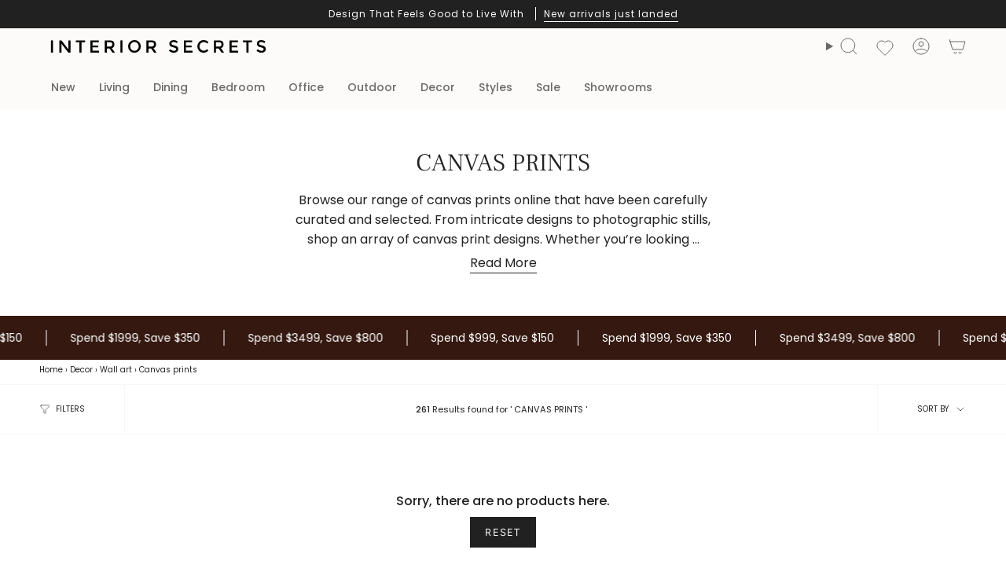

--- FILE ---
content_type: application/javascript; charset=utf-8
request_url: https://cdn-widgetsrepository.yotpo.com/v1/loader/6O75GHjr1NUQvMxvYLk6Lw
body_size: 53953
content:

if (typeof (window) !== 'undefined' && window.performance && window.performance.mark) {
  window.performance.mark('yotpo:loader:loaded');
}
var yotpoWidgetsContainer = yotpoWidgetsContainer || { guids: {} };
(function(){
    var guid = "6O75GHjr1NUQvMxvYLk6Lw";
    var loader = {
        loadDep: function (link, onLoad, strategy) {
            var script = document.createElement('script');
            script.onload = onLoad || function(){};
            script.src = link;
            if (strategy === 'defer') {
                script.defer = true;
            } else if (strategy === 'async') {
                script.async = true;
            }
            script.setAttribute("type", "text/javascript");
            script.setAttribute("charset", "utf-8");
            document.head.appendChild(script);
        },
        config: {
            data: {
                guid: guid
            },
            widgets: {
            
                "1255500": {
                    instanceId: "1255500",
                    instanceVersionId: "448146658",
                    templateAssetUrl: "https://cdn-widgetsrepository.yotpo.com/widget-assets/widget-my-rewards/app.v1.4.17-7427.js",
                    cssOverrideAssetUrl: "",
                    customizationCssUrl: "",
                    customizations: {
                      "layout-add-background": "true",
                      "layout-background-color": "#F6F1EE",
                      "logged-in-description-color": "#0F8383",
                      "logged-in-description-font-size": "22",
                      "logged-in-description-text": "{{current_point_balance}} points",
                      "logged-in-description-tier-status-text": "{{current_vip_tier_name}} tier",
                      "logged-in-headline-color": "#000000",
                      "logged-in-headline-font-size": "40",
                      "logged-in-headline-text": "Hi {{first_name}}!",
                      "logged-in-primary-button-cta-type": "redemptionWidget",
                      "logged-in-primary-button-text": "Redeem points",
                      "logged-in-secondary-button-text": "Rewards history",
                      "logged-out-headline-color": "#000000",
                      "logged-out-headline-font-size": "26",
                      "logged-out-headline-text": "How it Works",
                      "primary-button-background-color": "#000000",
                      "primary-button-text-color": "#FFFFFF",
                      "primary-button-type": "rounded_filled_rectangle",
                      "primary-font-name-and-url": "Poppins@600|https://cdn-widgetsrepository.yotpo.com/web-fonts/css/poppins/v1/poppins_600.css",
                      "reward-step-1-displayname": "Step 1",
                      "reward-step-1-settings-description": "Create an account and\nearn 100 points.",
                      "reward-step-1-settings-description-color": "#6C6C6C",
                      "reward-step-1-settings-description-font-size": "16",
                      "reward-step-1-settings-icon": "default",
                      "reward-step-1-settings-icon-color": "#000000",
                      "reward-step-1-settings-title": "Sign up",
                      "reward-step-1-settings-title-color": "#000000",
                      "reward-step-1-settings-title-font-size": "20",
                      "reward-step-2-displayname": "Step 2",
                      "reward-step-2-settings-description": "Earn points every time\nyou shop.",
                      "reward-step-2-settings-description-color": "#6C6C6C",
                      "reward-step-2-settings-description-font-size": "16",
                      "reward-step-2-settings-icon": "default",
                      "reward-step-2-settings-icon-color": "#000000",
                      "reward-step-2-settings-title": "Earn points",
                      "reward-step-2-settings-title-color": "#000000",
                      "reward-step-2-settings-title-font-size": "20",
                      "reward-step-3-displayname": "Step 3",
                      "reward-step-3-settings-description": "Redeem points for\nexclusive rewards.",
                      "reward-step-3-settings-description-color": "#6C6C6C",
                      "reward-step-3-settings-description-font-size": "16",
                      "reward-step-3-settings-icon": "default",
                      "reward-step-3-settings-icon-color": "#000000",
                      "reward-step-3-settings-title": "Redeem points",
                      "reward-step-3-settings-title-color": "#000000",
                      "reward-step-3-settings-title-font-size": "20",
                      "rewards-history-approved-text": "Approved",
                      "rewards-history-background-color": "rgba(0,0,0,0.79)",
                      "rewards-history-headline-color": "#000000",
                      "rewards-history-headline-font-size": "26",
                      "rewards-history-headline-text": "Rewards History",
                      "rewards-history-pending-text": "Pending",
                      "rewards-history-refunded-text": "Refunded",
                      "rewards-history-reversed-text": "Reversed",
                      "rewards-history-table-action-col-text": "Action",
                      "rewards-history-table-date-col-text": "Date",
                      "rewards-history-table-expiration-col-text": "Points expire on",
                      "rewards-history-table-points-col-text": "Points",
                      "rewards-history-table-status-col-text": "Status",
                      "rewards-history-table-store-col-text": "Store",
                      "secondary-button-background-color": "#000000",
                      "secondary-button-text-color": "#000000",
                      "secondary-button-type": "rounded_rectangle",
                      "secondary-font-name-and-url": "Poppins@400|https://cdn-widgetsrepository.yotpo.com/web-fonts/css/poppins/v1/poppins_400.css",
                      "show-logged-in-description-points-balance": true,
                      "show-logged-in-description-tier-status": false,
                      "view-grid-points-column-color": "#0F8383",
                      "view-grid-rectangular-background-color": "#F6F1EE",
                      "view-grid-type": "border"
                    },
                    staticContent: {
                      "cssEditorEnabled": true,
                      "currency": "AUD",
                      "isHidden": false,
                      "isMultiCurrencyEnabled": false,
                      "isMultiStoreMerchant": false,
                      "isOptInFlowEnabled": true,
                      "isShopifyNewAccountsVersion": false,
                      "isVipTiersEnabled": false,
                      "merchantId": "158607",
                      "platformName": "shopify",
                      "storeId": "J4c2KXpeGFPnehOsCQLtb5GKjQXRdG2i5UjCJlzC"
                    },
                    className: "MyRewardsWidget",
                    dependencyGroupId: 2
                },
            
                "1255499": {
                    instanceId: "1255499",
                    instanceVersionId: "466655953",
                    templateAssetUrl: "https://cdn-widgetsrepository.yotpo.com/widget-assets/widget-hero-section/app.v1.8.0-7479.js",
                    cssOverrideAssetUrl: "",
                    customizationCssUrl: "",
                    customizations: {
                      "background-image-url": "https://cdn-widget-assets.yotpo.com/widget-hero-section/customizations/defaults/background-image.jpg?v=1",
                      "description-color": "#000000",
                      "description-font-size": "16",
                      "description-text-logged-in": "As a member, you'll earn points and exclusive rewards every time you shop.",
                      "description-text-logged-out": "Become a member and earn points and exclusive rewards every time you shop.",
                      "headline-color": "#000000",
                      "headline-font-size": "26",
                      "headline-text-logged-in": "Welcome to the club",
                      "headline-text-logged-in-non-member": "You’re a step away from rewards!",
                      "headline-text-logged-out": "Join the club",
                      "login-button-color": "#000000",
                      "login-button-text": "Log in",
                      "login-button-text-color": "#000000",
                      "login-button-type": "rounded_rectangle",
                      "member-optin-disclaimer": "To customize the disclaimer and button asking non-members to join your program, go to \u003cb\u003ePage Settings.\u003c/b\u003e",
                      "mobile-background-image-url": "https://cdn-widget-assets.yotpo.com/widget-hero-section/customizations/defaults/background-image-mobile.jpg",
                      "mode-is-page-settings": false,
                      "primary-font-name-and-url": "Poppins@600|https://cdn-widgetsrepository.yotpo.com/web-fonts/css/poppins/v1/poppins_600.css",
                      "register-button-color": "#000000",
                      "register-button-text": "Join now",
                      "register-button-text-color": "#ffffff",
                      "register-button-type": "rounded_filled_rectangle",
                      "reward-opt-in-join-now-button-label": "Complete program signup",
                      "rewards-disclaimer-text": "I agree to the program’s [terms](http://example.net/terms) and [privacy policy](http://example.net/privacy-policy)",
                      "rewards-disclaimer-text-color": "#00000",
                      "rewards-disclaimer-text-size": "12px",
                      "rewards-disclaimer-type": "no-disclaimer",
                      "secondary-font-name-and-url": "Poppins@400|https://cdn-widgetsrepository.yotpo.com/web-fonts/css/poppins/v1/poppins_400.css",
                      "text-background-color": "#D2E3E3",
                      "text-background-show-on-desktop": "true",
                      "text-background-show-on-mobile": "true",
                      "view-layout": "left-layout"
                    },
                    staticContent: {
                      "cssEditorEnabled": true,
                      "isHidden": false,
                      "isOptInFlowEnabled": true,
                      "isShopifyNewAccountsVersion": false,
                      "merchantId": "158607",
                      "platformName": "shopify",
                      "storeId": "J4c2KXpeGFPnehOsCQLtb5GKjQXRdG2i5UjCJlzC",
                      "storeLoginUrl": "//interiorsecretscompany.myshopify.com/account/login",
                      "storeRegistrationUrl": "//interiorsecretscompany.myshopify.com/account/register"
                    },
                    className: "HeroSectionWidget",
                    dependencyGroupId: 2
                },
            
                "1255498": {
                    instanceId: "1255498",
                    instanceVersionId: "448146655",
                    templateAssetUrl: "https://cdn-widgetsrepository.yotpo.com/widget-assets/widget-referral-widget/app.v2.5.19-7355.js",
                    cssOverrideAssetUrl: "",
                    customizationCssUrl: "",
                    customizations: {
                      "background-color": "#F6F1EE",
                      "background-image-url": "https://cdn-widget-assets.yotpo.com/widget-referral-widget/customizations/defaults/background-image.jpg",
                      "customer-email-view-button-text": "Next",
                      "customer-email-view-description": "Give your friends $10 off their first order of $5, and get 500 points for each successful referral.",
                      "customer-email-view-header": "Refer a Friend",
                      "customer-email-view-input-placeholder": "Your email address",
                      "customer-email-view-title": "GIVE $10, GET 500 POINTS",
                      "customer-name-view-input-placeholder": "Your first name",
                      "default-toggle": true,
                      "description-color": "#6C6C6C",
                      "description-font-size": "16px",
                      "final-view-button-text": "REFER MORE FRIENDS",
                      "final-view-description": "Remind your friends to check their email",
                      "final-view-error-description": "We were unable to share the referral link. Go back to the previous step to try again.",
                      "final-view-error-text": "GO BACK",
                      "final-view-error-title": "Something went wrong",
                      "final-view-title": "THANKS FOR REFERRING",
                      "fonts-primary-font-name-and-url": "Poppins@600|https://cdn-widgetsrepository.yotpo.com/web-fonts/css/poppins/v1/poppins_600.css",
                      "fonts-secondary-font-name-and-url": "Poppins@400|https://cdn-widgetsrepository.yotpo.com/web-fonts/css/poppins/v1/poppins_400.css",
                      "header-color": "#000000",
                      "header-font-size": "16px",
                      "main-share-option-desktop": "main_share_email",
                      "main-share-option-mobile": "main_share_sms",
                      "more-share-ways-text": "MORE WAYS TO SHARE",
                      "next-button-background-color": "#0F8383",
                      "next-button-font-size": "16px",
                      "next-button-size": "standard",
                      "next-button-text-color": "#FFFFFF",
                      "next-button-type": "rounded_filled_rectangle",
                      "referral-history-completed-points-text": "{{points}} POINTS",
                      "referral-history-completed-status-type": "text",
                      "referral-history-confirmed-status": "Completed",
                      "referral-history-pending-status": "Pending",
                      "referral-history-redeem-text": "You can redeem your points for a reward, or apply your reward code at checkout.",
                      "referral-history-sumup-line-points-text": "{{points}} POINTS",
                      "referral-history-sumup-line-text": "Your Rewards",
                      "referral-views-button-text": "Next",
                      "referral-views-copy-link-button-text": "Copy link",
                      "referral-views-description": "Give your friends $10 off their first order of $5, and get 500 points for each successful referral.",
                      "referral-views-email-share-body": "How does a discount off your first order at {{company_name}} sound? Use the link below and once you've shopped, I'll get a reward too.\n{{referral_link}}",
                      "referral-views-email-share-subject": "Discount to a Store You'll Love!",
                      "referral-views-email-share-type": "marketing_email",
                      "referral-views-friends-input-placeholder": "Friend’s email address",
                      "referral-views-header": "Refer a Friend",
                      "referral-views-personal-email-button-text": "Share via email",
                      "referral-views-sms-button-text": "Share via SMS",
                      "referral-views-title": "GIVE $10, GET 500 POINTS",
                      "referral-views-whatsapp-button-text": "Share via WhatsApp",
                      "share-allow-copy-link": true,
                      "share-allow-email": true,
                      "share-allow-facebook": true,
                      "share-allow-sms": true,
                      "share-allow-twitter": true,
                      "share-allow-whatsapp": true,
                      "share-facebook-header": "Get a discount and shop today!",
                      "share-facebook-image-url": "",
                      "share-headline-text-color": "#6C6C6C",
                      "share-icons-color": "black",
                      "share-settings-copyLink": true,
                      "share-settings-default-checkbox": true,
                      "share-settings-default-mobile-checkbox": true,
                      "share-settings-email": true,
                      "share-settings-facebook": true,
                      "share-settings-fbMessenger": true,
                      "share-settings-mobile-copyLink": true,
                      "share-settings-mobile-email": true,
                      "share-settings-mobile-facebook": true,
                      "share-settings-mobile-fbMessenger": true,
                      "share-settings-mobile-sms": true,
                      "share-settings-mobile-twitter": true,
                      "share-settings-mobile-whatsapp": true,
                      "share-settings-twitter": true,
                      "share-settings-whatsapp": true,
                      "share-sms-message": "I love {{company_name}}! Shop using my link to get a discount {{referral_link}}",
                      "share-twitter-message": "These guys are great! Get a discount using my link: ",
                      "share-whatsapp-message": "I love {{company_name}}! Shop using my link to get a discount {{referral_link}}",
                      "tab-size": "small",
                      "tab-type": "lower_line",
                      "tab-view-primary-tab-text": "Refer a Friend",
                      "tab-view-secondary-tab-text": "Your Referrals",
                      "tile-color": "#F6F1EE",
                      "title-color": "#000000",
                      "title-font-size": "26px",
                      "view-exit-intent-enabled": false,
                      "view-exit-intent-mobile-timeout-ms": 10000,
                      "view-is-popup": false,
                      "view-layout": "left",
                      "view-popup-delay-ms": 0,
                      "view-show-customer-name": "false",
                      "view-show-popup-on-exit": false,
                      "view-show-referral-history": false,
                      "view-table-rectangular-dark-pending-color": "rgba( 0, 0, 0, 0.6 )",
                      "view-table-rectangular-light-pending-color": "#FFFFFF",
                      "view-table-selected-color": "#0F8383",
                      "view-table-theme": "dark",
                      "view-table-type": "lines"
                    },
                    staticContent: {
                      "companyName": "Interior Secrets",
                      "cssEditorEnabled": true,
                      "currency": "AUD",
                      "hasPrimaryFontsFeature": true,
                      "isHidden": false,
                      "isMultiCurrencyEnabled": false,
                      "merchantId": "158607",
                      "migrateTabColorToBackground": true,
                      "platformName": "shopify",
                      "referralHistoryEnabled": true,
                      "referralHost": "http://rwrd.io"
                    },
                    className: "ReferralWidget",
                    dependencyGroupId: 2
                },
            
                "1255497": {
                    instanceId: "1255497",
                    instanceVersionId: "466701465",
                    templateAssetUrl: "https://cdn-widgetsrepository.yotpo.com/widget-assets/widget-loyalty-campaigns/app.v1.2.14-7481.js",
                    cssOverrideAssetUrl: "",
                    customizationCssUrl: "",
                    customizations: {
                      "campaign-description-font-color": "#6C6C6C",
                      "campaign-description-size": "16px",
                      "campaign-item-1342378-background-color": "transparent",
                      "campaign-item-1342378-background-image-color-overlay": "rgba(0, 0, 0, .4)",
                      "campaign-item-1342378-background-type": "color",
                      "campaign-item-1342378-border-color": "#BCBCBC",
                      "campaign-item-1342378-description-font-color": "#6c6c6c",
                      "campaign-item-1342378-description-font-size": "16",
                      "campaign-item-1342378-exclude_audience_ids": null,
                      "campaign-item-1342378-exclude_audience_names": [],
                      "campaign-item-1342378-hover-view-tile-message": "Earn 60 points when you join our rewards program",
                      "campaign-item-1342378-icon-color": "#60a3a3",
                      "campaign-item-1342378-icon-type": "defaultIcon",
                      "campaign-item-1342378-include_audience_ids": "1",
                      "campaign-item-1342378-include_audience_names": [
                        "All customers"
                      ],
                      "campaign-item-1342378-special-reward-enabled": "false",
                      "campaign-item-1342378-special-reward-headline-background-color": "#D2E3E3",
                      "campaign-item-1342378-special-reward-headline-text": "Just for you!",
                      "campaign-item-1342378-special-reward-headline-title-font-color": "#000000",
                      "campaign-item-1342378-special-reward-headline-title-font-size": "12",
                      "campaign-item-1342378-special-reward-tile-border-color": "#000000",
                      "campaign-item-1342378-tile-description": "Create an account",
                      "campaign-item-1342378-tile-reward": "60 points",
                      "campaign-item-1342378-title-font-color": "#000000",
                      "campaign-item-1342378-title-font-size": "18",
                      "campaign-item-1342378-type": "CreateAccountCampaign",
                      "campaign-item-1342381-action-tile-action-text": "Follow @interiorsecrets",
                      "campaign-item-1342381-action-tile-title": "Earn 30 points when you follow us on Instagram",
                      "campaign-item-1342381-background-color": "transparent",
                      "campaign-item-1342381-background-image-color-overlay": "rgba(0, 0, 0, .4)",
                      "campaign-item-1342381-background-type": "color",
                      "campaign-item-1342381-border-color": "#BCBCBC",
                      "campaign-item-1342381-description-font-color": "#6c6c6c",
                      "campaign-item-1342381-description-font-size": "16",
                      "campaign-item-1342381-exclude_audience_ids": null,
                      "campaign-item-1342381-exclude_audience_names": [],
                      "campaign-item-1342381-icon-color": "#60a3a3",
                      "campaign-item-1342381-icon-type": "defaultIcon",
                      "campaign-item-1342381-include_audience_ids": "1",
                      "campaign-item-1342381-include_audience_names": [
                        "All customers"
                      ],
                      "campaign-item-1342381-special-reward-enabled": "false",
                      "campaign-item-1342381-special-reward-headline-background-color": "#D2E3E3",
                      "campaign-item-1342381-special-reward-headline-text": "Just for you!",
                      "campaign-item-1342381-special-reward-headline-title-font-color": "#000000",
                      "campaign-item-1342381-special-reward-headline-title-font-size": "12",
                      "campaign-item-1342381-special-reward-tile-border-color": "#000000",
                      "campaign-item-1342381-tile-description": "Follow us on Instagram",
                      "campaign-item-1342381-tile-reward": "30 points",
                      "campaign-item-1342381-title-font-color": "#000000",
                      "campaign-item-1342381-title-font-size": "18",
                      "campaign-item-1342381-type": "InstagramFollowCampaign",
                      "campaign-item-1342382-action-tile-action-text": "Visit Page",
                      "campaign-item-1342382-action-tile-title": "Earn 30 points when you visit our page",
                      "campaign-item-1342382-background-color": "transparent",
                      "campaign-item-1342382-background-image-color-overlay": "rgba(0, 0, 0, .4)",
                      "campaign-item-1342382-background-type": "color",
                      "campaign-item-1342382-border-color": "#BCBCBC",
                      "campaign-item-1342382-description-font-color": "#6c6c6c",
                      "campaign-item-1342382-description-font-size": "16",
                      "campaign-item-1342382-exclude_audience_ids": null,
                      "campaign-item-1342382-exclude_audience_names": [],
                      "campaign-item-1342382-icon-color": "#60a3a3",
                      "campaign-item-1342382-icon-type": "defaultIcon",
                      "campaign-item-1342382-include_audience_ids": "1",
                      "campaign-item-1342382-include_audience_names": [
                        "All customers"
                      ],
                      "campaign-item-1342382-special-reward-enabled": "false",
                      "campaign-item-1342382-special-reward-headline-background-color": "#D2E3E3",
                      "campaign-item-1342382-special-reward-headline-text": "Just for you!",
                      "campaign-item-1342382-special-reward-headline-title-font-color": "#000000",
                      "campaign-item-1342382-special-reward-headline-title-font-size": "12",
                      "campaign-item-1342382-special-reward-tile-border-color": "#000000",
                      "campaign-item-1342382-tile-description": "Facebook Follow",
                      "campaign-item-1342382-tile-reward": "30 points",
                      "campaign-item-1342382-title-font-color": "#000000",
                      "campaign-item-1342382-title-font-size": "18",
                      "campaign-item-1342382-type": "FacebookPageVisitCampaign",
                      "campaign-item-1342383-action-tile-action-text": "Visit Page",
                      "campaign-item-1342383-action-tile-title": "Earn 30 points when you visit our page",
                      "campaign-item-1342383-background-color": "transparent",
                      "campaign-item-1342383-background-image-color-overlay": "rgba(0, 0, 0, .4)",
                      "campaign-item-1342383-background-type": "color",
                      "campaign-item-1342383-border-color": "#BCBCBC",
                      "campaign-item-1342383-description-font-color": "#6c6c6c",
                      "campaign-item-1342383-description-font-size": "16",
                      "campaign-item-1342383-exclude_audience_ids": null,
                      "campaign-item-1342383-exclude_audience_names": [],
                      "campaign-item-1342383-icon-color": "#60a3a3",
                      "campaign-item-1342383-icon-type": "defaultIcon",
                      "campaign-item-1342383-include_audience_ids": "1",
                      "campaign-item-1342383-include_audience_names": [
                        "All customers"
                      ],
                      "campaign-item-1342383-special-reward-enabled": "false",
                      "campaign-item-1342383-special-reward-headline-background-color": "#D2E3E3",
                      "campaign-item-1342383-special-reward-headline-text": "Just for you!",
                      "campaign-item-1342383-special-reward-headline-title-font-color": "#000000",
                      "campaign-item-1342383-special-reward-headline-title-font-size": "12",
                      "campaign-item-1342383-special-reward-tile-border-color": "#000000",
                      "campaign-item-1342383-tile-description": "TikTok Follow",
                      "campaign-item-1342383-tile-reward": "30 points",
                      "campaign-item-1342383-title-font-color": "#000000",
                      "campaign-item-1342383-title-font-size": "18",
                      "campaign-item-1342383-type": "FacebookPageVisitCampaign",
                      "campaign-item-1342385-action-tile-anniversary-required-field-message": "This field is required",
                      "campaign-item-1342385-action-tile-ask-year": "false",
                      "campaign-item-1342385-action-tile-european-date-format": "false",
                      "campaign-item-1342385-action-tile-final-message": "Thanks! We're looking forward to helping you celebrate :)",
                      "campaign-item-1342385-action-tile-message-text": "",
                      "campaign-item-1342385-action-tile-month-names": "January,February,March,April,May,June,July,August,September,October,November,December",
                      "campaign-item-1342385-action-tile-title": "Earn 100 points on your anniversary",
                      "campaign-item-1342385-background-color": "transparent",
                      "campaign-item-1342385-background-image-color-overlay": "rgba(0, 0, 0, .4)",
                      "campaign-item-1342385-background-type": "color",
                      "campaign-item-1342385-border-color": "#BCBCBC",
                      "campaign-item-1342385-description-font-color": "#6c6c6c",
                      "campaign-item-1342385-description-font-size": "16",
                      "campaign-item-1342385-exclude_audience_ids": null,
                      "campaign-item-1342385-exclude_audience_names": [],
                      "campaign-item-1342385-icon-color": "#60a3a3",
                      "campaign-item-1342385-icon-type": "defaultIcon",
                      "campaign-item-1342385-include_audience_ids": "1",
                      "campaign-item-1342385-include_audience_names": [
                        "All customers"
                      ],
                      "campaign-item-1342385-special-reward-enabled": "false",
                      "campaign-item-1342385-special-reward-headline-background-color": "#D2E3E3",
                      "campaign-item-1342385-special-reward-headline-text": "Just for you!",
                      "campaign-item-1342385-special-reward-headline-title-font-color": "#000000",
                      "campaign-item-1342385-special-reward-headline-title-font-size": "12",
                      "campaign-item-1342385-special-reward-tile-border-color": "#000000",
                      "campaign-item-1342385-tile-description": "Anniversary reward",
                      "campaign-item-1342385-tile-reward": "100 points",
                      "campaign-item-1342385-title-font-color": "#000000",
                      "campaign-item-1342385-title-font-size": "18",
                      "campaign-item-1342385-type": "AnniversaryCampaign",
                      "campaign-item-1342386-action-tile-ask-year": "true",
                      "campaign-item-1342386-action-tile-birthday-required-field-message": "This field is required",
                      "campaign-item-1342386-action-tile-birthday-thank-you-message": "Thanks! We're looking forward to helping you celebrate :)",
                      "campaign-item-1342386-action-tile-european-date-format": "false",
                      "campaign-item-1342386-action-tile-message-text": "If your birthday is within the next 30 days, your reward will be granted in delay, up to 30 days.",
                      "campaign-item-1342386-action-tile-month-names": "January,February,March,April,May,June,July,August,September,October,November,December",
                      "campaign-item-1342386-action-tile-title": "Earn 100 points on your birthday",
                      "campaign-item-1342386-background-color": "transparent",
                      "campaign-item-1342386-background-image-color-overlay": "rgba(0, 0, 0, .4)",
                      "campaign-item-1342386-background-type": "color",
                      "campaign-item-1342386-border-color": "#BCBCBC",
                      "campaign-item-1342386-description-font-color": "#6c6c6c",
                      "campaign-item-1342386-description-font-size": "16",
                      "campaign-item-1342386-exclude_audience_ids": null,
                      "campaign-item-1342386-exclude_audience_names": [],
                      "campaign-item-1342386-icon-color": "#60a3a3",
                      "campaign-item-1342386-icon-type": "defaultIcon",
                      "campaign-item-1342386-include_audience_ids": "1",
                      "campaign-item-1342386-include_audience_names": [
                        "All customers"
                      ],
                      "campaign-item-1342386-special-reward-enabled": "false",
                      "campaign-item-1342386-special-reward-headline-background-color": "#D2E3E3",
                      "campaign-item-1342386-special-reward-headline-text": "Just for you!",
                      "campaign-item-1342386-special-reward-headline-title-font-color": "#000000",
                      "campaign-item-1342386-special-reward-headline-title-font-size": "12",
                      "campaign-item-1342386-special-reward-tile-border-color": "#000000",
                      "campaign-item-1342386-tile-description": "Birthday reward",
                      "campaign-item-1342386-tile-reward": "100 points",
                      "campaign-item-1342386-title-font-color": "#000000",
                      "campaign-item-1342386-title-font-size": "18",
                      "campaign-item-1342386-type": "BirthdayCampaign",
                      "campaign-item-1403057-action-tile-action-text": "Click Here",
                      "campaign-item-1403057-action-tile-title": "Earn 25 points when you complete this action",
                      "campaign-item-1403057-background-color": "transparent",
                      "campaign-item-1403057-background-image-color-overlay": "rgba(0, 0, 0, .4)",
                      "campaign-item-1403057-background-type": "color",
                      "campaign-item-1403057-border-color": "#BCBCBC",
                      "campaign-item-1403057-description-font-color": "#6c6c6c",
                      "campaign-item-1403057-description-font-size": "16",
                      "campaign-item-1403057-exclude_audience_ids": null,
                      "campaign-item-1403057-exclude_audience_names": [],
                      "campaign-item-1403057-icon-color": "#60a3a3",
                      "campaign-item-1403057-icon-type": "defaultIcon",
                      "campaign-item-1403057-include_audience_ids": "1",
                      "campaign-item-1403057-include_audience_names": [
                        "All customers"
                      ],
                      "campaign-item-1403057-special-reward-enabled": "false",
                      "campaign-item-1403057-special-reward-headline-background-color": "#D2E3E3",
                      "campaign-item-1403057-special-reward-headline-text": "Just for you!",
                      "campaign-item-1403057-special-reward-headline-title-font-color": "#000000",
                      "campaign-item-1403057-special-reward-headline-title-font-size": "12",
                      "campaign-item-1403057-special-reward-tile-border-color": "#000000",
                      "campaign-item-1403057-tile-description": "Write a Review",
                      "campaign-item-1403057-tile-reward": "25 points",
                      "campaign-item-1403057-title-font-color": "#000000",
                      "campaign-item-1403057-title-font-size": "18",
                      "campaign-item-1403057-type": "CustomActionCampaign",
                      "campaign-item-1403057-view-show-custom-action-button": "false",
                      "campaign-item-1603042-background-color": "transparent",
                      "campaign-item-1603042-background-image-color-overlay": "rgba(0, 0, 0, .4)",
                      "campaign-item-1603042-background-type": "color",
                      "campaign-item-1603042-border-color": "#BCBCBC",
                      "campaign-item-1603042-description-font-color": "#6c6c6c",
                      "campaign-item-1603042-description-font-size": "16",
                      "campaign-item-1603042-exclude_audience_ids": null,
                      "campaign-item-1603042-exclude_audience_names": [],
                      "campaign-item-1603042-hover-view-tile-message": "Earn 50 points when you leave a photo review",
                      "campaign-item-1603042-icon-color": "#60a3a3",
                      "campaign-item-1603042-icon-type": "defaultIcon",
                      "campaign-item-1603042-include_audience_ids": "1",
                      "campaign-item-1603042-include_audience_names": [
                        "All customers"
                      ],
                      "campaign-item-1603042-special-reward-enabled": "false",
                      "campaign-item-1603042-special-reward-headline-background-color": "#D2E3E3",
                      "campaign-item-1603042-special-reward-headline-text": "Just for you!",
                      "campaign-item-1603042-special-reward-headline-title-font-color": "#000000",
                      "campaign-item-1603042-special-reward-headline-title-font-size": "12",
                      "campaign-item-1603042-special-reward-tile-border-color": "#000000",
                      "campaign-item-1603042-tile-description": "Add photo to review",
                      "campaign-item-1603042-tile-reward": "50 points",
                      "campaign-item-1603042-title-font-color": "#000000",
                      "campaign-item-1603042-title-font-size": "18",
                      "campaign-item-1603042-type": "YotpoReviewImageCampaign",
                      "campaign-item-1603043-background-color": "transparent",
                      "campaign-item-1603043-background-image-color-overlay": "rgba(0, 0, 0, .4)",
                      "campaign-item-1603043-background-type": "color",
                      "campaign-item-1603043-border-color": "#BCBCBC",
                      "campaign-item-1603043-description-font-color": "#6c6c6c",
                      "campaign-item-1603043-description-font-size": "16",
                      "campaign-item-1603043-exclude_audience_ids": null,
                      "campaign-item-1603043-exclude_audience_names": [],
                      "campaign-item-1603043-hover-view-tile-message": "Earn 75 points when you leave a video review",
                      "campaign-item-1603043-icon-color": "#60a3a3",
                      "campaign-item-1603043-icon-type": "defaultIcon",
                      "campaign-item-1603043-include_audience_ids": "1",
                      "campaign-item-1603043-include_audience_names": [
                        "All customers"
                      ],
                      "campaign-item-1603043-special-reward-enabled": "false",
                      "campaign-item-1603043-special-reward-headline-background-color": "#D2E3E3",
                      "campaign-item-1603043-special-reward-headline-text": "Just for you!",
                      "campaign-item-1603043-special-reward-headline-title-font-color": "#000000",
                      "campaign-item-1603043-special-reward-headline-title-font-size": "12",
                      "campaign-item-1603043-special-reward-tile-border-color": "#000000",
                      "campaign-item-1603043-tile-description": "Add video to review",
                      "campaign-item-1603043-tile-reward": "75 points",
                      "campaign-item-1603043-title-font-color": "#000000",
                      "campaign-item-1603043-title-font-size": "18",
                      "campaign-item-1603043-type": "YotpoReviewVideoCampaign",
                      "campaign-title-font-color": "#000000",
                      "campaign-title-size": "20px",
                      "completed-tile-headline": "Completed",
                      "completed-tile-message": "You've already used this option",
                      "container-headline": "Ways to Earn",
                      "general-hover-tile-button-color": "#000000",
                      "general-hover-tile-button-text-color": "#FFFFFF",
                      "general-hover-tile-button-type": "rounded_filled_rectangle",
                      "general-hover-tile-color-overlay": "#D2E3E3",
                      "general-hover-tile-text-color": "#000000",
                      "headline-font-color": "#000000",
                      "headline-font-size": "26px",
                      "layout-background-color": "#FFFFFF",
                      "layout-background-enabled": "true",
                      "logged-in-non-member-button-text": "Join now",
                      "logged-in-non-member-link-destination": "banner_section",
                      "logged-out-is-redirect-after-login-to-current-page": "true",
                      "logged-out-message": "Already a member?",
                      "logged-out-sign-in-text": "Log in",
                      "logged-out-sign-up-text": "Sign up",
                      "main-text-font-name-and-url": "Poppins@600|https://cdn-widgetsrepository.yotpo.com/web-fonts/css/poppins/v1/poppins_600.css",
                      "secondary-text-font-name-and-url": "Poppins@400|https://cdn-widgetsrepository.yotpo.com/web-fonts/css/poppins/v1/poppins_400.css",
                      "selected-audiences": "1",
                      "selected-extensions": [
                        "1403057",
                        "1342378",
                        "1342381",
                        "1342382",
                        "1342383",
                        "1342385",
                        "1342386",
                        "1603042",
                        "1603043"
                      ],
                      "special-reward-enabled": "false",
                      "special-reward-headline-background-color": "#D2E3E3",
                      "special-reward-headline-text": "Special for you",
                      "special-reward-headline-title-font-color": "#000000",
                      "special-reward-headline-title-font-size": "12",
                      "special-reward-tile-border-color": "#000000",
                      "tile-border-color": "#BCBCBC",
                      "tile-spacing-type": "small",
                      "tiles-background-color": "#FFFFFF",
                      "time-between-rewards-days": "You'll be eligible again in *|days|* days",
                      "time-between-rewards-hours": "You'll be eligible again in *|hours|* hours"
                    },
                    staticContent: {
                      "companyName": "Interior Secrets",
                      "cssEditorEnabled": true,
                      "currency": "AUD",
                      "facebookAppId": "1647129615540489",
                      "isHidden": false,
                      "isMultiCurrencyEnabled": false,
                      "isOptInFlowEnabled": true,
                      "isSegmentationsPickerEnabled": true,
                      "isShopifyNewAccountsVersion": false,
                      "merchantId": "158607",
                      "platformName": "shopify",
                      "storeAccountLoginUrl": "//interiorsecretscompany.myshopify.com/account/login",
                      "storeAccountRegistrationUrl": "//interiorsecretscompany.myshopify.com/account/register",
                      "storeId": "J4c2KXpeGFPnehOsCQLtb5GKjQXRdG2i5UjCJlzC"
                    },
                    className: "CampaignWidget",
                    dependencyGroupId: 2
                },
            
                "1255496": {
                    instanceId: "1255496",
                    instanceVersionId: "466679073",
                    templateAssetUrl: "https://cdn-widgetsrepository.yotpo.com/widget-assets/widget-coupons-redemption/app.v1.1.27-7480.js",
                    cssOverrideAssetUrl: "",
                    customizationCssUrl: "",
                    customizations: {
                      "confirmation-step-cancel-option": "No",
                      "confirmation-step-confirm-option": "Yes",
                      "confirmation-step-title": "Are you sure?",
                      "coupon-background-type": "no-background",
                      "coupon-code-copied-message-body": "Thank you for redeeming your points. Please paste the code at checkout",
                      "coupon-code-copied-message-color": "#707997",
                      "coupon-code-copied-message-title": "",
                      "coupons-redemption-description": "Redeeming your points is easy! Just click Redeem my points, and select an eligible reward.",
                      "coupons-redemption-headline": "How to Use Your Points",
                      "coupons-redemption-rule": "100 points equals $1",
                      "description-color": "#6C6C6C",
                      "description-font-size": "16",
                      "discount-bigger-than-subscription-cost-text": "Your next subscription is lower than the redemption amount",
                      "donate-button-text": "Donate",
                      "donation-success-message-body": "Thank you for donating ${{donation_amount}} to {{company_name}}",
                      "donation-success-message-color": "#707997",
                      "donation-success-message-title": "Success",
                      "error-message-color": "#f04860",
                      "error-message-title": "",
                      "headline-color": "#000000",
                      "headline-font-size": "26",
                      "layout-background-color": "#F6F1EE",
                      "local-enable-opt-in-flow": false,
                      "local-member-optin-disclaimer": "Add a disclaimer and button asking non-members to join your program.",
                      "local-member-optin-disclaimer-part2": "To customize them, go to \u003cb\u003ePage Settings.\u003c/b\u003e",
                      "login-button-color": "#0F8383",
                      "login-button-text": "Redeem my points",
                      "login-button-text-color": "white",
                      "login-button-type": "rounded_filled_rectangle",
                      "message-font-size": "14",
                      "missing-points-amount-text": "You don't have enough points to redeem",
                      "next-subscription-headline-text": "NEXT ORDER",
                      "next-subscription-subtitle-text": "{{product_name}} {{next_order_amount}}",
                      "no-subscription-subtitle-text": "No ongoing subscriptions",
                      "point-balance-text": "You have {{current_point_balance}} points",
                      "points-balance-color": "#000000",
                      "points-balance-font-size": "16",
                      "points-balance-number-color": "#0F8383",
                      "primary-font-name-and-url": "Poppins@600|https://fonts.googleapis.com/css?family=Poppins:600\u0026display=swap",
                      "redeem-button-color": "#0F8383",
                      "redeem-button-text": "Redeem",
                      "redeem-button-text-color": "#FFFFFF",
                      "redeem-button-type": "rounded_filled_rectangle",
                      "redeem-frame-color": "#BCBCBC",
                      "reward-opt-in-join-now-button-label": "Complete program signup",
                      "rewards-disclaimer-text": "I agree to the program’s [terms](http://example.net/terms) and [privacy policy](http://example.net/privacy-policy)",
                      "rewards-disclaimer-text-color": "#00000",
                      "rewards-disclaimer-text-size": "12px",
                      "rewards-disclaimer-type": "no-disclaimer",
                      "rule-color": "#000000",
                      "rule-dots-color": "#6C6C6C",
                      "rule-font-size": "16",
                      "secondary-font-name-and-url": "Poppins@400|https://fonts.googleapis.com/css?family=Poppins:400\u0026display=swap",
                      "selected-extensions": [],
                      "selected-redemptions-modes": "regular",
                      "subscription-coupon-applied-message-body": "The discount was applied to your upcoming subscription order. You’ll be able to get another discount once the next order is processed.",
                      "subscription-coupon-applied-message-color": "#707997",
                      "subscription-coupon-applied-message-title": "",
                      "subscription-divider-color": "#c2cdf4",
                      "subscription-headline-color": "#666d8b",
                      "subscription-headline-font-size": "14",
                      "subscription-points-headline-text": "YOUR POINT BALANCE",
                      "subscription-points-subtitle-text": "{{current_point_balance}} Points",
                      "subscription-redemptions-description": "Choose a discount option that will automatically apply to your next subscription order.",
                      "subscription-redemptions-headline": "Redeem for Subscription Discount",
                      "subscription-subtitle-color": "#768cdc",
                      "subscription-subtitle-font-size": "20",
                      "view-layout": "full-layout"
                    },
                    staticContent: {
                      "cssEditorEnabled": true,
                      "currency": "AUD",
                      "isHidden": false,
                      "isMultiCurrencyEnabled": false,
                      "isOptInFlowEnabled": true,
                      "isShopifyNewAccountsVersion": false,
                      "merchantId": "158607",
                      "platformName": "shopify",
                      "storeId": "J4c2KXpeGFPnehOsCQLtb5GKjQXRdG2i5UjCJlzC",
                      "storeLoginUrl": "/account/login",
                      "subunitsPerUnit": 100
                    },
                    className: "CouponsRedemptionWidget",
                    dependencyGroupId: 2
                },
            
                "1255495": {
                    instanceId: "1255495",
                    instanceVersionId: "448146654",
                    templateAssetUrl: "https://cdn-widgetsrepository.yotpo.com/widget-assets/widget-visual-redemption/app.v1.1.5-7351.js",
                    cssOverrideAssetUrl: "",
                    customizationCssUrl: "",
                    customizations: {
                      "description-color": "#6C6C6C",
                      "description-font-size": "16",
                      "headline-color": "#000000",
                      "headline-font-size": "26",
                      "layout-background-color": "#F6F1EE",
                      "primary-font-name-and-url": "Poppins@600|https://cdn-widgetsrepository.yotpo.com/web-fonts/css/poppins/v1/poppins_600.css",
                      "redemption-1-displayname": "Tile 1",
                      "redemption-1-settings-cost": "0 points",
                      "redemption-1-settings-cost-color": "#6C6C6C",
                      "redemption-1-settings-cost-font-size": "16",
                      "redemption-1-settings-frame-color": "#BCBCBC",
                      "redemption-1-settings-reward": "$0 off",
                      "redemption-1-settings-reward-color": "#000000",
                      "redemption-1-settings-reward-font-size": "20",
                      "redemption-2-displayname": "Tile 2",
                      "redemption-2-settings-cost": "0 points",
                      "redemption-2-settings-cost-color": "#6C6C6C",
                      "redemption-2-settings-cost-font-size": "16",
                      "redemption-2-settings-frame-color": "#BCBCBC",
                      "redemption-2-settings-reward": "$0 off",
                      "redemption-2-settings-reward-color": "#000000",
                      "redemption-2-settings-reward-font-size": "20",
                      "redemption-3-displayname": "Tile 3",
                      "redemption-3-settings-cost": "0 points",
                      "redemption-3-settings-cost-color": "#6C6C6C",
                      "redemption-3-settings-cost-font-size": "16",
                      "redemption-3-settings-frame-color": "#BCBCBC",
                      "redemption-3-settings-reward": "$0 off",
                      "redemption-3-settings-reward-color": "#000000",
                      "redemption-3-settings-reward-font-size": "20",
                      "rule-color": "#000000",
                      "rule-dots-color": "#6C6C6C",
                      "rule-font-size": "16",
                      "secondary-font-name-and-url": "Poppins@400|https://cdn-widgetsrepository.yotpo.com/web-fonts/css/poppins/v1/poppins_400.css",
                      "selected-extensions": [
                        "1",
                        "2",
                        "3"
                      ],
                      "view-layout": "full-layout",
                      "visual-redemption-description": "Redeeming your points is easy! Just log in, and choose an eligible reward at checkout.",
                      "visual-redemption-headline": "How to Use Your Points",
                      "visual-redemption-rule": "100 points equals $1"
                    },
                    staticContent: {
                      "cssEditorEnabled": true,
                      "currency": "AUD",
                      "isHidden": false,
                      "isMultiCurrencyEnabled": false,
                      "isShopifyNewAccountsVersion": false,
                      "platformName": "shopify",
                      "storeId": "J4c2KXpeGFPnehOsCQLtb5GKjQXRdG2i5UjCJlzC"
                    },
                    className: "VisualRedemptionWidget",
                    dependencyGroupId: 2
                },
            
                "1230669": {
                    instanceId: "1230669",
                    instanceVersionId: "434172675",
                    templateAssetUrl: "https://cdn-widgetsrepository.yotpo.com/widget-assets/widget-my-rewards/app.v1.4.17-7427.js",
                    cssOverrideAssetUrl: "",
                    customizationCssUrl: "",
                    customizations: {
                      "layout-add-background": "true",
                      "layout-background-color": "#F6F1EE",
                      "logged-in-description-color": "#0F8383",
                      "logged-in-description-font-size": "22",
                      "logged-in-description-text": "{{current_point_balance}} points",
                      "logged-in-description-tier-status-text": "{{current_vip_tier_name}} tier",
                      "logged-in-headline-color": "#000000",
                      "logged-in-headline-font-size": "40",
                      "logged-in-headline-text": "Hi {{first_name}}!",
                      "logged-in-primary-button-cta-type": "redemptionWidget",
                      "logged-in-primary-button-text": "Redeem points",
                      "logged-in-secondary-button-text": "Rewards history",
                      "logged-out-headline-color": "#000000",
                      "logged-out-headline-font-size": "26",
                      "logged-out-headline-text": "How it Works",
                      "primary-button-background-color": "#000000",
                      "primary-button-text-color": "#FFFFFF",
                      "primary-button-type": "rounded_filled_rectangle",
                      "primary-font-name-and-url": "Poppins@600|https://cdn-widgetsrepository.yotpo.com/web-fonts/css/poppins/v1/poppins_600.css",
                      "reward-step-1-displayname": "Step 1",
                      "reward-step-1-settings-description": "Create an account and\nearn 100 points.",
                      "reward-step-1-settings-description-color": "#6C6C6C",
                      "reward-step-1-settings-description-font-size": "16",
                      "reward-step-1-settings-icon": "default",
                      "reward-step-1-settings-icon-color": "#000000",
                      "reward-step-1-settings-title": "Sign up",
                      "reward-step-1-settings-title-color": "#000000",
                      "reward-step-1-settings-title-font-size": "20",
                      "reward-step-2-displayname": "Step 2",
                      "reward-step-2-settings-description": "Earn points every time\nyou shop.",
                      "reward-step-2-settings-description-color": "#6C6C6C",
                      "reward-step-2-settings-description-font-size": "16",
                      "reward-step-2-settings-icon": "default",
                      "reward-step-2-settings-icon-color": "#000000",
                      "reward-step-2-settings-title": "Earn points",
                      "reward-step-2-settings-title-color": "#000000",
                      "reward-step-2-settings-title-font-size": "20",
                      "reward-step-3-displayname": "Step 3",
                      "reward-step-3-settings-description": "Redeem points for\nexclusive rewards.",
                      "reward-step-3-settings-description-color": "#6C6C6C",
                      "reward-step-3-settings-description-font-size": "16",
                      "reward-step-3-settings-icon": "default",
                      "reward-step-3-settings-icon-color": "#000000",
                      "reward-step-3-settings-title": "Redeem points",
                      "reward-step-3-settings-title-color": "#000000",
                      "reward-step-3-settings-title-font-size": "20",
                      "rewards-history-approved-text": "Approved",
                      "rewards-history-background-color": "rgba(0,0,0,0.79)",
                      "rewards-history-headline-color": "#000000",
                      "rewards-history-headline-font-size": "26",
                      "rewards-history-headline-text": "Rewards History",
                      "rewards-history-pending-text": "Pending",
                      "rewards-history-refunded-text": "Refunded",
                      "rewards-history-reversed-text": "Reversed",
                      "rewards-history-table-action-col-text": "Action",
                      "rewards-history-table-date-col-text": "Date",
                      "rewards-history-table-expiration-col-text": "Points expire on",
                      "rewards-history-table-points-col-text": "Points",
                      "rewards-history-table-status-col-text": "Status",
                      "rewards-history-table-store-col-text": "Store",
                      "secondary-button-background-color": "#000000",
                      "secondary-button-text-color": "#000000",
                      "secondary-button-type": "rounded_rectangle",
                      "secondary-font-name-and-url": "Poppins@400|https://cdn-widgetsrepository.yotpo.com/web-fonts/css/poppins/v1/poppins_400.css",
                      "show-logged-in-description-points-balance": true,
                      "show-logged-in-description-tier-status": false,
                      "view-grid-points-column-color": "#0F8383",
                      "view-grid-rectangular-background-color": "#F6F1EE",
                      "view-grid-type": "border"
                    },
                    staticContent: {
                      "cssEditorEnabled": true,
                      "currency": "AUD",
                      "isHidden": false,
                      "isMultiCurrencyEnabled": false,
                      "isMultiStoreMerchant": false,
                      "isOptInFlowEnabled": true,
                      "isShopifyNewAccountsVersion": false,
                      "isVipTiersEnabled": false,
                      "merchantId": "158607",
                      "platformName": "shopify",
                      "storeId": "J4c2KXpeGFPnehOsCQLtb5GKjQXRdG2i5UjCJlzC"
                    },
                    className: "MyRewardsWidget",
                    dependencyGroupId: 2
                },
            
                "1230668": {
                    instanceId: "1230668",
                    instanceVersionId: "466656909",
                    templateAssetUrl: "https://cdn-widgetsrepository.yotpo.com/widget-assets/widget-hero-section/app.v1.8.0-7479.js",
                    cssOverrideAssetUrl: "",
                    customizationCssUrl: "",
                    customizations: {
                      "background-image-url": "https://cdn-widget-assets.yotpo.com/widget-hero-section/customizations/defaults/background-image.jpg?v=1",
                      "description-color": "#000000",
                      "description-font-size": "16",
                      "description-text-logged-in": "As a member, you'll earn points and exclusive rewards every time you shop.",
                      "description-text-logged-out": "Become a member and earn points and exclusive rewards every time you shop.",
                      "headline-color": "#000000",
                      "headline-font-size": "26",
                      "headline-text-logged-in": "Welcome to the club",
                      "headline-text-logged-in-non-member": "You’re a step away from rewards!",
                      "headline-text-logged-out": "Join the club",
                      "login-button-color": "#000000",
                      "login-button-text": "Log in",
                      "login-button-text-color": "#000000",
                      "login-button-type": "rounded_rectangle",
                      "member-optin-disclaimer": "To customize the disclaimer and button asking non-members to join your program, go to \u003cb\u003ePage Settings.\u003c/b\u003e",
                      "mobile-background-image-url": "https://cdn-widget-assets.yotpo.com/widget-hero-section/customizations/defaults/background-image-mobile.jpg",
                      "mode-is-page-settings": false,
                      "primary-font-name-and-url": "Poppins@600|https://cdn-widgetsrepository.yotpo.com/web-fonts/css/poppins/v1/poppins_600.css",
                      "register-button-color": "#000000",
                      "register-button-text": "Join now",
                      "register-button-text-color": "#ffffff",
                      "register-button-type": "rounded_filled_rectangle",
                      "reward-opt-in-join-now-button-label": "Complete program signup",
                      "rewards-disclaimer-text": "I agree to the program’s [terms](http://example.net/terms) and [privacy policy](http://example.net/privacy-policy)",
                      "rewards-disclaimer-text-color": "#00000",
                      "rewards-disclaimer-text-size": "12px",
                      "rewards-disclaimer-type": "no-disclaimer",
                      "secondary-font-name-and-url": "Poppins@400|https://cdn-widgetsrepository.yotpo.com/web-fonts/css/poppins/v1/poppins_400.css",
                      "text-background-color": "#D2E3E3",
                      "text-background-show-on-desktop": "true",
                      "text-background-show-on-mobile": "true",
                      "view-layout": "left-layout"
                    },
                    staticContent: {
                      "cssEditorEnabled": true,
                      "isHidden": false,
                      "isOptInFlowEnabled": true,
                      "isShopifyNewAccountsVersion": false,
                      "merchantId": "158607",
                      "platformName": "shopify",
                      "storeId": "J4c2KXpeGFPnehOsCQLtb5GKjQXRdG2i5UjCJlzC",
                      "storeLoginUrl": "//interiorsecretscompany.myshopify.com/account/login",
                      "storeRegistrationUrl": "//interiorsecretscompany.myshopify.com/account/register"
                    },
                    className: "HeroSectionWidget",
                    dependencyGroupId: 2
                },
            
                "1230667": {
                    instanceId: "1230667",
                    instanceVersionId: "466680008",
                    templateAssetUrl: "https://cdn-widgetsrepository.yotpo.com/widget-assets/widget-coupons-redemption/app.v1.1.27-7480.js",
                    cssOverrideAssetUrl: "",
                    customizationCssUrl: "",
                    customizations: {
                      "confirmation-step-cancel-option": "No",
                      "confirmation-step-confirm-option": "Yes",
                      "confirmation-step-title": "Are you sure?",
                      "coupon-background-type": "no-background",
                      "coupon-code-copied-message-body": "Thank you for redeeming your points. Please paste the code at checkout",
                      "coupon-code-copied-message-color": "#707997",
                      "coupon-code-copied-message-title": "",
                      "coupons-redemption-description": "Redeeming your points is easy! Just click Redeem my points, and select an eligible reward.",
                      "coupons-redemption-headline": "How to Use Your Points",
                      "coupons-redemption-rule": "100 points equals $1",
                      "description-color": "#6C6C6C",
                      "description-font-size": "16",
                      "discount-bigger-than-subscription-cost-text": "Your next subscription is lower than the redemption amount",
                      "donate-button-text": "Donate",
                      "donation-success-message-body": "Thank you for donating ${{donation_amount}} to {{company_name}}",
                      "donation-success-message-color": "#707997",
                      "donation-success-message-title": "Success",
                      "error-message-color": "#f04860",
                      "error-message-title": "",
                      "headline-color": "#000000",
                      "headline-font-size": "26",
                      "layout-background-color": "#F6F1EE",
                      "local-enable-opt-in-flow": false,
                      "local-member-optin-disclaimer": "Add a disclaimer and button asking non-members to join your program.",
                      "local-member-optin-disclaimer-part2": "To customize them, go to \u003cb\u003ePage Settings.\u003c/b\u003e",
                      "login-button-color": "#0F8383",
                      "login-button-text": "Redeem my points",
                      "login-button-text-color": "white",
                      "login-button-type": "rounded_filled_rectangle",
                      "message-font-size": "14",
                      "missing-points-amount-text": "You don't have enough points to redeem",
                      "next-subscription-headline-text": "NEXT ORDER",
                      "next-subscription-subtitle-text": "{{product_name}} {{next_order_amount}}",
                      "no-subscription-subtitle-text": "No ongoing subscriptions",
                      "point-balance-text": "You have {{current_point_balance}} points",
                      "points-balance-color": "#000000",
                      "points-balance-font-size": "16",
                      "points-balance-number-color": "#0F8383",
                      "primary-font-name-and-url": "Poppins@600|https://fonts.googleapis.com/css?family=Poppins:600\u0026display=swap",
                      "redeem-button-color": "#0F8383",
                      "redeem-button-text": "Redeem",
                      "redeem-button-text-color": "#FFFFFF",
                      "redeem-button-type": "rounded_filled_rectangle",
                      "redeem-frame-color": "#BCBCBC",
                      "reward-opt-in-join-now-button-label": "Complete program signup",
                      "rewards-disclaimer-text": "I agree to the program’s [terms](http://example.net/terms) and [privacy policy](http://example.net/privacy-policy)",
                      "rewards-disclaimer-text-color": "#00000",
                      "rewards-disclaimer-text-size": "12px",
                      "rewards-disclaimer-type": "no-disclaimer",
                      "rule-color": "#000000",
                      "rule-dots-color": "#6C6C6C",
                      "rule-font-size": "16",
                      "secondary-font-name-and-url": "Poppins@400|https://fonts.googleapis.com/css?family=Poppins:400\u0026display=swap",
                      "selected-extensions": [],
                      "selected-redemptions-modes": "regular",
                      "subscription-coupon-applied-message-body": "The discount was applied to your upcoming subscription order. You’ll be able to get another discount once the next order is processed.",
                      "subscription-coupon-applied-message-color": "#707997",
                      "subscription-coupon-applied-message-title": "",
                      "subscription-divider-color": "#c2cdf4",
                      "subscription-headline-color": "#666d8b",
                      "subscription-headline-font-size": "14",
                      "subscription-points-headline-text": "YOUR POINT BALANCE",
                      "subscription-points-subtitle-text": "{{current_point_balance}} Points",
                      "subscription-redemptions-description": "Choose a discount option that will automatically apply to your next subscription order.",
                      "subscription-redemptions-headline": "Redeem for Subscription Discount",
                      "subscription-subtitle-color": "#768cdc",
                      "subscription-subtitle-font-size": "20",
                      "view-layout": "full-layout"
                    },
                    staticContent: {
                      "cssEditorEnabled": true,
                      "currency": "AUD",
                      "isHidden": false,
                      "isMultiCurrencyEnabled": false,
                      "isOptInFlowEnabled": true,
                      "isShopifyNewAccountsVersion": false,
                      "merchantId": "158607",
                      "platformName": "shopify",
                      "storeId": "J4c2KXpeGFPnehOsCQLtb5GKjQXRdG2i5UjCJlzC",
                      "storeLoginUrl": "/account/login",
                      "subunitsPerUnit": 100
                    },
                    className: "CouponsRedemptionWidget",
                    dependencyGroupId: 2
                },
            
                "1230666": {
                    instanceId: "1230666",
                    instanceVersionId: "466702429",
                    templateAssetUrl: "https://cdn-widgetsrepository.yotpo.com/widget-assets/widget-loyalty-campaigns/app.v1.2.14-7481.js",
                    cssOverrideAssetUrl: "",
                    customizationCssUrl: "",
                    customizations: {
                      "campaign-description-font-color": "#6C6C6C",
                      "campaign-description-size": "16px",
                      "campaign-title-font-color": "#000000",
                      "campaign-title-size": "20px",
                      "completed-tile-headline": "Completed",
                      "completed-tile-message": "You've already used this option",
                      "container-headline": "Ways to Earn",
                      "general-hover-tile-button-color": "#000000",
                      "general-hover-tile-button-text-color": "#FFFFFF",
                      "general-hover-tile-button-type": "rounded_filled_rectangle",
                      "general-hover-tile-color-overlay": "#D2E3E3",
                      "general-hover-tile-text-color": "#000000",
                      "headline-font-color": "#000000",
                      "headline-font-size": "26px",
                      "layout-background-color": "#FFFFFF",
                      "layout-background-enabled": "true",
                      "logged-in-non-member-button-text": "Join now",
                      "logged-in-non-member-link-destination": "banner_section",
                      "logged-out-is-redirect-after-login-to-current-page": "true",
                      "logged-out-message": "Already a member?",
                      "logged-out-sign-in-text": "Log in",
                      "logged-out-sign-up-text": "Sign up",
                      "main-text-font-name-and-url": "Poppins@600|https://cdn-widgetsrepository.yotpo.com/web-fonts/css/poppins/v1/poppins_600.css",
                      "secondary-text-font-name-and-url": "Poppins@400|https://cdn-widgetsrepository.yotpo.com/web-fonts/css/poppins/v1/poppins_400.css",
                      "selected-audiences": "1",
                      "special-reward-enabled": "false",
                      "special-reward-headline-background-color": "#D2E3E3",
                      "special-reward-headline-text": "Special for you",
                      "special-reward-headline-title-font-color": "#000000",
                      "special-reward-headline-title-font-size": "12",
                      "special-reward-tile-border-color": "#000000",
                      "tile-border-color": "#BCBCBC",
                      "tile-spacing-type": "small",
                      "tiles-background-color": "#FFFFFF",
                      "time-between-rewards-days": "You'll be eligible again in *|days|* days",
                      "time-between-rewards-hours": "You'll be eligible again in *|hours|* hours"
                    },
                    staticContent: {
                      "companyName": "Interior Secrets",
                      "cssEditorEnabled": true,
                      "currency": "AUD",
                      "facebookAppId": "1647129615540489",
                      "isHidden": false,
                      "isMultiCurrencyEnabled": false,
                      "isOptInFlowEnabled": true,
                      "isSegmentationsPickerEnabled": true,
                      "isShopifyNewAccountsVersion": false,
                      "merchantId": "158607",
                      "platformName": "shopify",
                      "storeAccountLoginUrl": "//interiorsecretscompany.myshopify.com/account/login",
                      "storeAccountRegistrationUrl": "//interiorsecretscompany.myshopify.com/account/register",
                      "storeId": "J4c2KXpeGFPnehOsCQLtb5GKjQXRdG2i5UjCJlzC"
                    },
                    className: "CampaignWidget",
                    dependencyGroupId: 2
                },
            
                "1230665": {
                    instanceId: "1230665",
                    instanceVersionId: "434172673",
                    templateAssetUrl: "https://cdn-widgetsrepository.yotpo.com/widget-assets/widget-visual-redemption/app.v1.1.5-7351.js",
                    cssOverrideAssetUrl: "",
                    customizationCssUrl: "",
                    customizations: {
                      "description-color": "#6C6C6C",
                      "description-font-size": "16",
                      "headline-color": "#000000",
                      "headline-font-size": "26",
                      "layout-background-color": "#F6F1EE",
                      "primary-font-name-and-url": "Poppins@600|https://cdn-widgetsrepository.yotpo.com/web-fonts/css/poppins/v1/poppins_600.css",
                      "redemption-1-displayname": "Tile 1",
                      "redemption-1-settings-cost": "0 points",
                      "redemption-1-settings-cost-color": "#6C6C6C",
                      "redemption-1-settings-cost-font-size": "16",
                      "redemption-1-settings-frame-color": "#BCBCBC",
                      "redemption-1-settings-reward": "$0 off",
                      "redemption-1-settings-reward-color": "#000000",
                      "redemption-1-settings-reward-font-size": "20",
                      "redemption-2-displayname": "Tile 2",
                      "redemption-2-settings-cost": "0 points",
                      "redemption-2-settings-cost-color": "#6C6C6C",
                      "redemption-2-settings-cost-font-size": "16",
                      "redemption-2-settings-frame-color": "#BCBCBC",
                      "redemption-2-settings-reward": "$0 off",
                      "redemption-2-settings-reward-color": "#000000",
                      "redemption-2-settings-reward-font-size": "20",
                      "redemption-3-displayname": "Tile 3",
                      "redemption-3-settings-cost": "0 points",
                      "redemption-3-settings-cost-color": "#6C6C6C",
                      "redemption-3-settings-cost-font-size": "16",
                      "redemption-3-settings-frame-color": "#BCBCBC",
                      "redemption-3-settings-reward": "$0 off",
                      "redemption-3-settings-reward-color": "#000000",
                      "redemption-3-settings-reward-font-size": "20",
                      "rule-color": "#000000",
                      "rule-dots-color": "#6C6C6C",
                      "rule-font-size": "16",
                      "secondary-font-name-and-url": "Poppins@400|https://cdn-widgetsrepository.yotpo.com/web-fonts/css/poppins/v1/poppins_400.css",
                      "selected-extensions": [
                        "1",
                        "2",
                        "3"
                      ],
                      "view-layout": "full-layout",
                      "visual-redemption-description": "Redeeming your points is easy! Just log in, and choose an eligible reward at checkout.",
                      "visual-redemption-headline": "How to Use Your Points",
                      "visual-redemption-rule": "100 points equals $1"
                    },
                    staticContent: {
                      "cssEditorEnabled": true,
                      "currency": "AUD",
                      "isHidden": false,
                      "isMultiCurrencyEnabled": false,
                      "isShopifyNewAccountsVersion": false,
                      "platformName": "shopify",
                      "storeId": "J4c2KXpeGFPnehOsCQLtb5GKjQXRdG2i5UjCJlzC"
                    },
                    className: "VisualRedemptionWidget",
                    dependencyGroupId: 2
                },
            
                "1230664": {
                    instanceId: "1230664",
                    instanceVersionId: "434172674",
                    templateAssetUrl: "https://cdn-widgetsrepository.yotpo.com/widget-assets/widget-referral-widget/app.v2.5.19-7355.js",
                    cssOverrideAssetUrl: "",
                    customizationCssUrl: "",
                    customizations: {
                      "background-color": "#F6F1EE",
                      "background-image-url": "https://cdn-widget-assets.yotpo.com/widget-referral-widget/customizations/defaults/background-image.jpg",
                      "customer-email-view-button-text": "Next",
                      "customer-email-view-description": "Give your friends $10 off their first order of $5, and get 500 points for each successful referral.",
                      "customer-email-view-header": "Refer a Friend",
                      "customer-email-view-input-placeholder": "Your email address",
                      "customer-email-view-title": "GIVE $10, GET 500 POINTS",
                      "customer-name-view-input-placeholder": "Your first name",
                      "default-toggle": true,
                      "description-color": "#6C6C6C",
                      "description-font-size": "16px",
                      "final-view-button-text": "REFER MORE FRIENDS",
                      "final-view-description": "Remind your friends to check their email",
                      "final-view-error-description": "We were unable to share the referral link. Go back to the previous step to try again.",
                      "final-view-error-text": "GO BACK",
                      "final-view-error-title": "Something went wrong",
                      "final-view-title": "THANKS FOR REFERRING",
                      "fonts-primary-font-name-and-url": "Poppins@600|https://cdn-widgetsrepository.yotpo.com/web-fonts/css/poppins/v1/poppins_600.css",
                      "fonts-secondary-font-name-and-url": "Poppins@400|https://cdn-widgetsrepository.yotpo.com/web-fonts/css/poppins/v1/poppins_400.css",
                      "header-color": "#000000",
                      "header-font-size": "16px",
                      "main-share-option-desktop": "main_share_email",
                      "main-share-option-mobile": "main_share_sms",
                      "more-share-ways-text": "MORE WAYS TO SHARE",
                      "next-button-background-color": "#0F8383",
                      "next-button-font-size": "16px",
                      "next-button-size": "standard",
                      "next-button-text-color": "#FFFFFF",
                      "next-button-type": "rounded_filled_rectangle",
                      "referral-history-completed-points-text": "{{points}} POINTS",
                      "referral-history-completed-status-type": "text",
                      "referral-history-confirmed-status": "Completed",
                      "referral-history-pending-status": "Pending",
                      "referral-history-redeem-text": "You can redeem your points for a reward, or apply your reward code at checkout.",
                      "referral-history-sumup-line-points-text": "{{points}} POINTS",
                      "referral-history-sumup-line-text": "Your Rewards",
                      "referral-views-button-text": "Next",
                      "referral-views-copy-link-button-text": "Copy link",
                      "referral-views-description": "Give your friends $10 off their first order of $5, and get 500 points for each successful referral.",
                      "referral-views-email-share-body": "How does a discount off your first order at {{company_name}} sound? Use the link below and once you've shopped, I'll get a reward too.\n{{referral_link}}",
                      "referral-views-email-share-subject": "Discount to a Store You'll Love!",
                      "referral-views-email-share-type": "marketing_email",
                      "referral-views-friends-input-placeholder": "Friend’s email address",
                      "referral-views-header": "Refer a Friend",
                      "referral-views-personal-email-button-text": "Share via email",
                      "referral-views-sms-button-text": "Share via SMS",
                      "referral-views-title": "GIVE $10, GET 500 POINTS",
                      "referral-views-whatsapp-button-text": "Share via WhatsApp",
                      "share-allow-copy-link": true,
                      "share-allow-email": true,
                      "share-allow-facebook": true,
                      "share-allow-sms": true,
                      "share-allow-twitter": true,
                      "share-allow-whatsapp": true,
                      "share-facebook-header": "Get a discount and shop today!",
                      "share-facebook-image-url": "",
                      "share-headline-text-color": "#6C6C6C",
                      "share-icons-color": "black",
                      "share-settings-copyLink": true,
                      "share-settings-default-checkbox": true,
                      "share-settings-default-mobile-checkbox": true,
                      "share-settings-email": true,
                      "share-settings-facebook": true,
                      "share-settings-fbMessenger": true,
                      "share-settings-mobile-copyLink": true,
                      "share-settings-mobile-email": true,
                      "share-settings-mobile-facebook": true,
                      "share-settings-mobile-fbMessenger": true,
                      "share-settings-mobile-sms": true,
                      "share-settings-mobile-twitter": true,
                      "share-settings-mobile-whatsapp": true,
                      "share-settings-twitter": true,
                      "share-settings-whatsapp": true,
                      "share-sms-message": "I love {{company_name}}! Shop using my link to get a discount {{referral_link}}",
                      "share-twitter-message": "These guys are great! Get a discount using my link: ",
                      "share-whatsapp-message": "I love {{company_name}}! Shop using my link to get a discount {{referral_link}}",
                      "tab-size": "small",
                      "tab-type": "lower_line",
                      "tab-view-primary-tab-text": "Refer a Friend",
                      "tab-view-secondary-tab-text": "Your Referrals",
                      "tile-color": "#F6F1EE",
                      "title-color": "#000000",
                      "title-font-size": "26px",
                      "view-exit-intent-enabled": false,
                      "view-exit-intent-mobile-timeout-ms": 10000,
                      "view-is-popup": false,
                      "view-layout": "left",
                      "view-popup-delay-ms": 0,
                      "view-show-customer-name": "false",
                      "view-show-popup-on-exit": false,
                      "view-show-referral-history": false,
                      "view-table-rectangular-dark-pending-color": "rgba( 0, 0, 0, 0.6 )",
                      "view-table-rectangular-light-pending-color": "#FFFFFF",
                      "view-table-selected-color": "#0F8383",
                      "view-table-theme": "dark",
                      "view-table-type": "lines"
                    },
                    staticContent: {
                      "companyName": "Interior Secrets",
                      "cssEditorEnabled": true,
                      "currency": "AUD",
                      "hasPrimaryFontsFeature": true,
                      "isHidden": false,
                      "isMultiCurrencyEnabled": false,
                      "merchantId": "158607",
                      "migrateTabColorToBackground": true,
                      "platformName": "shopify",
                      "referralHistoryEnabled": true,
                      "referralHost": "http://rwrd.io"
                    },
                    className: "ReferralWidget",
                    dependencyGroupId: 2
                },
            
                "1230662": {
                    instanceId: "1230662",
                    instanceVersionId: "434172660",
                    templateAssetUrl: "https://cdn-widgetsrepository.yotpo.com/widget-assets/widget-my-rewards/app.v1.4.17-7427.js",
                    cssOverrideAssetUrl: "",
                    customizationCssUrl: "",
                    customizations: {
                      "layout-add-background": "true",
                      "layout-background-color": "#F6F1EE",
                      "logged-in-description-color": "#0F8383",
                      "logged-in-description-font-size": "22",
                      "logged-in-description-text": "{{current_point_balance}} points",
                      "logged-in-description-tier-status-text": "{{current_vip_tier_name}} tier",
                      "logged-in-headline-color": "#000000",
                      "logged-in-headline-font-size": "40",
                      "logged-in-headline-text": "Hi {{first_name}}!",
                      "logged-in-primary-button-cta-type": "redemptionWidget",
                      "logged-in-primary-button-text": "Redeem points",
                      "logged-in-secondary-button-text": "Rewards history",
                      "logged-out-headline-color": "#000000",
                      "logged-out-headline-font-size": "26",
                      "logged-out-headline-text": "How it Works",
                      "primary-button-background-color": "#000000",
                      "primary-button-text-color": "#FFFFFF",
                      "primary-button-type": "rounded_filled_rectangle",
                      "primary-font-name-and-url": "Poppins@600|https://cdn-widgetsrepository.yotpo.com/web-fonts/css/poppins/v1/poppins_600.css",
                      "reward-step-1-displayname": "Step 1",
                      "reward-step-1-settings-description": "Create an account and\nearn 100 points.",
                      "reward-step-1-settings-description-color": "#6C6C6C",
                      "reward-step-1-settings-description-font-size": "16",
                      "reward-step-1-settings-icon": "default",
                      "reward-step-1-settings-icon-color": "#000000",
                      "reward-step-1-settings-title": "Sign up",
                      "reward-step-1-settings-title-color": "#000000",
                      "reward-step-1-settings-title-font-size": "20",
                      "reward-step-2-displayname": "Step 2",
                      "reward-step-2-settings-description": "Earn points every time\nyou shop.",
                      "reward-step-2-settings-description-color": "#6C6C6C",
                      "reward-step-2-settings-description-font-size": "16",
                      "reward-step-2-settings-icon": "default",
                      "reward-step-2-settings-icon-color": "#000000",
                      "reward-step-2-settings-title": "Earn points",
                      "reward-step-2-settings-title-color": "#000000",
                      "reward-step-2-settings-title-font-size": "20",
                      "reward-step-3-displayname": "Step 3",
                      "reward-step-3-settings-description": "Redeem points for\nexclusive rewards.",
                      "reward-step-3-settings-description-color": "#6C6C6C",
                      "reward-step-3-settings-description-font-size": "16",
                      "reward-step-3-settings-icon": "default",
                      "reward-step-3-settings-icon-color": "#000000",
                      "reward-step-3-settings-title": "Redeem points",
                      "reward-step-3-settings-title-color": "#000000",
                      "reward-step-3-settings-title-font-size": "20",
                      "rewards-history-approved-text": "Approved",
                      "rewards-history-background-color": "rgba(0,0,0,0.79)",
                      "rewards-history-headline-color": "#000000",
                      "rewards-history-headline-font-size": "26",
                      "rewards-history-headline-text": "Rewards History",
                      "rewards-history-pending-text": "Pending",
                      "rewards-history-refunded-text": "Refunded",
                      "rewards-history-reversed-text": "Reversed",
                      "rewards-history-table-action-col-text": "Action",
                      "rewards-history-table-date-col-text": "Date",
                      "rewards-history-table-expiration-col-text": "Points expire on",
                      "rewards-history-table-points-col-text": "Points",
                      "rewards-history-table-status-col-text": "Status",
                      "rewards-history-table-store-col-text": "Store",
                      "secondary-button-background-color": "#000000",
                      "secondary-button-text-color": "#000000",
                      "secondary-button-type": "rounded_rectangle",
                      "secondary-font-name-and-url": "Poppins@400|https://cdn-widgetsrepository.yotpo.com/web-fonts/css/poppins/v1/poppins_400.css",
                      "show-logged-in-description-points-balance": true,
                      "show-logged-in-description-tier-status": false,
                      "view-grid-points-column-color": "#0F8383",
                      "view-grid-rectangular-background-color": "#F6F1EE",
                      "view-grid-type": "border"
                    },
                    staticContent: {
                      "cssEditorEnabled": true,
                      "currency": "AUD",
                      "isHidden": false,
                      "isMultiCurrencyEnabled": false,
                      "isMultiStoreMerchant": false,
                      "isOptInFlowEnabled": true,
                      "isShopifyNewAccountsVersion": false,
                      "isVipTiersEnabled": false,
                      "merchantId": "158607",
                      "platformName": "shopify",
                      "storeId": "J4c2KXpeGFPnehOsCQLtb5GKjQXRdG2i5UjCJlzC"
                    },
                    className: "MyRewardsWidget",
                    dependencyGroupId: 2
                },
            
                "1230661": {
                    instanceId: "1230661",
                    instanceVersionId: "466702599",
                    templateAssetUrl: "https://cdn-widgetsrepository.yotpo.com/widget-assets/widget-loyalty-campaigns/app.v1.2.14-7481.js",
                    cssOverrideAssetUrl: "",
                    customizationCssUrl: "",
                    customizations: {
                      "campaign-description-font-color": "#6C6C6C",
                      "campaign-description-size": "16px",
                      "campaign-title-font-color": "#000000",
                      "campaign-title-size": "20px",
                      "completed-tile-headline": "Completed",
                      "completed-tile-message": "You've already used this option",
                      "container-headline": "Ways to Earn",
                      "general-hover-tile-button-color": "#000000",
                      "general-hover-tile-button-text-color": "#FFFFFF",
                      "general-hover-tile-button-type": "rounded_filled_rectangle",
                      "general-hover-tile-color-overlay": "#D2E3E3",
                      "general-hover-tile-text-color": "#000000",
                      "headline-font-color": "#000000",
                      "headline-font-size": "26px",
                      "layout-background-color": "#FFFFFF",
                      "layout-background-enabled": "true",
                      "logged-in-non-member-button-text": "Join now",
                      "logged-in-non-member-link-destination": "banner_section",
                      "logged-out-is-redirect-after-login-to-current-page": "true",
                      "logged-out-message": "Already a member?",
                      "logged-out-sign-in-text": "Log in",
                      "logged-out-sign-up-text": "Sign up",
                      "main-text-font-name-and-url": "Poppins@600|https://cdn-widgetsrepository.yotpo.com/web-fonts/css/poppins/v1/poppins_600.css",
                      "secondary-text-font-name-and-url": "Poppins@400|https://cdn-widgetsrepository.yotpo.com/web-fonts/css/poppins/v1/poppins_400.css",
                      "selected-audiences": "1",
                      "special-reward-enabled": "false",
                      "special-reward-headline-background-color": "#D2E3E3",
                      "special-reward-headline-text": "Special for you",
                      "special-reward-headline-title-font-color": "#000000",
                      "special-reward-headline-title-font-size": "12",
                      "special-reward-tile-border-color": "#000000",
                      "tile-border-color": "#BCBCBC",
                      "tile-spacing-type": "small",
                      "tiles-background-color": "#FFFFFF",
                      "time-between-rewards-days": "You'll be eligible again in *|days|* days",
                      "time-between-rewards-hours": "You'll be eligible again in *|hours|* hours"
                    },
                    staticContent: {
                      "companyName": "Interior Secrets",
                      "cssEditorEnabled": true,
                      "currency": "AUD",
                      "facebookAppId": "1647129615540489",
                      "isHidden": false,
                      "isMultiCurrencyEnabled": false,
                      "isOptInFlowEnabled": true,
                      "isSegmentationsPickerEnabled": true,
                      "isShopifyNewAccountsVersion": false,
                      "merchantId": "158607",
                      "platformName": "shopify",
                      "storeAccountLoginUrl": "//interiorsecretscompany.myshopify.com/account/login",
                      "storeAccountRegistrationUrl": "//interiorsecretscompany.myshopify.com/account/register",
                      "storeId": "J4c2KXpeGFPnehOsCQLtb5GKjQXRdG2i5UjCJlzC"
                    },
                    className: "CampaignWidget",
                    dependencyGroupId: 2
                },
            
                "1230660": {
                    instanceId: "1230660",
                    instanceVersionId: "434172661",
                    templateAssetUrl: "https://cdn-widgetsrepository.yotpo.com/widget-assets/widget-visual-redemption/app.v1.1.5-7351.js",
                    cssOverrideAssetUrl: "",
                    customizationCssUrl: "",
                    customizations: {
                      "description-color": "#6C6C6C",
                      "description-font-size": "16",
                      "headline-color": "#000000",
                      "headline-font-size": "26",
                      "layout-background-color": "#F6F1EE",
                      "primary-font-name-and-url": "Poppins@600|https://cdn-widgetsrepository.yotpo.com/web-fonts/css/poppins/v1/poppins_600.css",
                      "redemption-1-displayname": "Tile 1",
                      "redemption-1-settings-cost": "0 points",
                      "redemption-1-settings-cost-color": "#6C6C6C",
                      "redemption-1-settings-cost-font-size": "16",
                      "redemption-1-settings-frame-color": "#BCBCBC",
                      "redemption-1-settings-reward": "$0 off",
                      "redemption-1-settings-reward-color": "#000000",
                      "redemption-1-settings-reward-font-size": "20",
                      "redemption-2-displayname": "Tile 2",
                      "redemption-2-settings-cost": "0 points",
                      "redemption-2-settings-cost-color": "#6C6C6C",
                      "redemption-2-settings-cost-font-size": "16",
                      "redemption-2-settings-frame-color": "#BCBCBC",
                      "redemption-2-settings-reward": "$0 off",
                      "redemption-2-settings-reward-color": "#000000",
                      "redemption-2-settings-reward-font-size": "20",
                      "redemption-3-displayname": "Tile 3",
                      "redemption-3-settings-cost": "0 points",
                      "redemption-3-settings-cost-color": "#6C6C6C",
                      "redemption-3-settings-cost-font-size": "16",
                      "redemption-3-settings-frame-color": "#BCBCBC",
                      "redemption-3-settings-reward": "$0 off",
                      "redemption-3-settings-reward-color": "#000000",
                      "redemption-3-settings-reward-font-size": "20",
                      "rule-color": "#000000",
                      "rule-dots-color": "#6C6C6C",
                      "rule-font-size": "16",
                      "secondary-font-name-and-url": "Poppins@400|https://cdn-widgetsrepository.yotpo.com/web-fonts/css/poppins/v1/poppins_400.css",
                      "selected-extensions": [
                        "1",
                        "2",
                        "3"
                      ],
                      "view-layout": "full-layout",
                      "visual-redemption-description": "Redeeming your points is easy! Just log in, and choose an eligible reward at checkout.",
                      "visual-redemption-headline": "How to Use Your Points",
                      "visual-redemption-rule": "100 points equals $1"
                    },
                    staticContent: {
                      "cssEditorEnabled": true,
                      "currency": "AUD",
                      "isHidden": false,
                      "isMultiCurrencyEnabled": false,
                      "isShopifyNewAccountsVersion": false,
                      "platformName": "shopify",
                      "storeId": "J4c2KXpeGFPnehOsCQLtb5GKjQXRdG2i5UjCJlzC"
                    },
                    className: "VisualRedemptionWidget",
                    dependencyGroupId: 2
                },
            
                "1230659": {
                    instanceId: "1230659",
                    instanceVersionId: "466680037",
                    templateAssetUrl: "https://cdn-widgetsrepository.yotpo.com/widget-assets/widget-coupons-redemption/app.v1.1.27-7480.js",
                    cssOverrideAssetUrl: "",
                    customizationCssUrl: "",
                    customizations: {
                      "confirmation-step-cancel-option": "No",
                      "confirmation-step-confirm-option": "Yes",
                      "confirmation-step-title": "Are you sure?",
                      "coupon-background-type": "no-background",
                      "coupon-code-copied-message-body": "Thank you for redeeming your points. Please paste the code at checkout",
                      "coupon-code-copied-message-color": "#707997",
                      "coupon-code-copied-message-title": "",
                      "coupons-redemption-description": "Redeeming your points is easy! Just click Redeem my points, and select an eligible reward.",
                      "coupons-redemption-headline": "How to Use Your Points",
                      "coupons-redemption-rule": "100 points equals $1",
                      "description-color": "#6C6C6C",
                      "description-font-size": "16",
                      "discount-bigger-than-subscription-cost-text": "Your next subscription is lower than the redemption amount",
                      "donate-button-text": "Donate",
                      "donation-success-message-body": "Thank you for donating ${{donation_amount}} to {{company_name}}",
                      "donation-success-message-color": "#707997",
                      "donation-success-message-title": "Success",
                      "error-message-color": "#f04860",
                      "error-message-title": "",
                      "headline-color": "#000000",
                      "headline-font-size": "26",
                      "layout-background-color": "#F6F1EE",
                      "local-enable-opt-in-flow": false,
                      "local-member-optin-disclaimer": "Add a disclaimer and button asking non-members to join your program.",
                      "local-member-optin-disclaimer-part2": "To customize them, go to \u003cb\u003ePage Settings.\u003c/b\u003e",
                      "login-button-color": "#0F8383",
                      "login-button-text": "Redeem my points",
                      "login-button-text-color": "white",
                      "login-button-type": "rounded_filled_rectangle",
                      "message-font-size": "14",
                      "missing-points-amount-text": "You don't have enough points to redeem",
                      "next-subscription-headline-text": "NEXT ORDER",
                      "next-subscription-subtitle-text": "{{product_name}} {{next_order_amount}}",
                      "no-subscription-subtitle-text": "No ongoing subscriptions",
                      "point-balance-text": "You have {{current_point_balance}} points",
                      "points-balance-color": "#000000",
                      "points-balance-font-size": "16",
                      "points-balance-number-color": "#0F8383",
                      "primary-font-name-and-url": "Poppins@600|https://fonts.googleapis.com/css?family=Poppins:600\u0026display=swap",
                      "redeem-button-color": "#0F8383",
                      "redeem-button-text": "Redeem",
                      "redeem-button-text-color": "#FFFFFF",
                      "redeem-button-type": "rounded_filled_rectangle",
                      "redeem-frame-color": "#BCBCBC",
                      "reward-opt-in-join-now-button-label": "Complete program signup",
                      "rewards-disclaimer-text": "I agree to the program’s [terms](http://example.net/terms) and [privacy policy](http://example.net/privacy-policy)",
                      "rewards-disclaimer-text-color": "#00000",
                      "rewards-disclaimer-text-size": "12px",
                      "rewards-disclaimer-type": "no-disclaimer",
                      "rule-color": "#000000",
                      "rule-dots-color": "#6C6C6C",
                      "rule-font-size": "16",
                      "secondary-font-name-and-url": "Poppins@400|https://fonts.googleapis.com/css?family=Poppins:400\u0026display=swap",
                      "selected-extensions": [],
                      "selected-redemptions-modes": "regular",
                      "subscription-coupon-applied-message-body": "The discount was applied to your upcoming subscription order. You’ll be able to get another discount once the next order is processed.",
                      "subscription-coupon-applied-message-color": "#707997",
                      "subscription-coupon-applied-message-title": "",
                      "subscription-divider-color": "#c2cdf4",
                      "subscription-headline-color": "#666d8b",
                      "subscription-headline-font-size": "14",
                      "subscription-points-headline-text": "YOUR POINT BALANCE",
                      "subscription-points-subtitle-text": "{{current_point_balance}} Points",
                      "subscription-redemptions-description": "Choose a discount option that will automatically apply to your next subscription order.",
                      "subscription-redemptions-headline": "Redeem for Subscription Discount",
                      "subscription-subtitle-color": "#768cdc",
                      "subscription-subtitle-font-size": "20",
                      "view-layout": "full-layout"
                    },
                    staticContent: {
                      "cssEditorEnabled": true,
                      "currency": "AUD",
                      "isHidden": false,
                      "isMultiCurrencyEnabled": false,
                      "isOptInFlowEnabled": true,
                      "isShopifyNewAccountsVersion": false,
                      "merchantId": "158607",
                      "platformName": "shopify",
                      "storeId": "J4c2KXpeGFPnehOsCQLtb5GKjQXRdG2i5UjCJlzC",
                      "storeLoginUrl": "/account/login",
                      "subunitsPerUnit": 100
                    },
                    className: "CouponsRedemptionWidget",
                    dependencyGroupId: 2
                },
            
                "1230658": {
                    instanceId: "1230658",
                    instanceVersionId: "434172656",
                    templateAssetUrl: "https://cdn-widgetsrepository.yotpo.com/widget-assets/widget-referral-widget/app.v2.5.19-7355.js",
                    cssOverrideAssetUrl: "",
                    customizationCssUrl: "",
                    customizations: {
                      "background-color": "#F6F1EE",
                      "background-image-url": "https://cdn-widget-assets.yotpo.com/widget-referral-widget/customizations/defaults/background-image.jpg",
                      "customer-email-view-button-text": "Next",
                      "customer-email-view-description": "Give your friends $10 off their first order of $5, and get 500 points for each successful referral.",
                      "customer-email-view-header": "Refer a Friend",
                      "customer-email-view-input-placeholder": "Your email address",
                      "customer-email-view-title": "GIVE $10, GET 500 POINTS",
                      "customer-name-view-input-placeholder": "Your first name",
                      "default-toggle": true,
                      "description-color": "#6C6C6C",
                      "description-font-size": "16px",
                      "final-view-button-text": "REFER MORE FRIENDS",
                      "final-view-description": "Remind your friends to check their email",
                      "final-view-error-description": "We were unable to share the referral link. Go back to the previous step to try again.",
                      "final-view-error-text": "GO BACK",
                      "final-view-error-title": "Something went wrong",
                      "final-view-title": "THANKS FOR REFERRING",
                      "fonts-primary-font-name-and-url": "Poppins@600|https://cdn-widgetsrepository.yotpo.com/web-fonts/css/poppins/v1/poppins_600.css",
                      "fonts-secondary-font-name-and-url": "Poppins@400|https://cdn-widgetsrepository.yotpo.com/web-fonts/css/poppins/v1/poppins_400.css",
                      "header-color": "#000000",
                      "header-font-size": "16px",
                      "main-share-option-desktop": "main_share_email",
                      "main-share-option-mobile": "main_share_sms",
                      "more-share-ways-text": "MORE WAYS TO SHARE",
                      "next-button-background-color": "#0F8383",
                      "next-button-font-size": "16px",
                      "next-button-size": "standard",
                      "next-button-text-color": "#FFFFFF",
                      "next-button-type": "rounded_filled_rectangle",
                      "referral-history-completed-points-text": "{{points}} POINTS",
                      "referral-history-completed-status-type": "text",
                      "referral-history-confirmed-status": "Completed",
                      "referral-history-pending-status": "Pending",
                      "referral-history-redeem-text": "You can redeem your points for a reward, or apply your reward code at checkout.",
                      "referral-history-sumup-line-points-text": "{{points}} POINTS",
                      "referral-history-sumup-line-text": "Your Rewards",
                      "referral-views-button-text": "Next",
                      "referral-views-copy-link-button-text": "Copy link",
                      "referral-views-description": "Give your friends $10 off their first order of $5, and get 500 points for each successful referral.",
                      "referral-views-email-share-body": "How does a discount off your first order at {{company_name}} sound? Use the link below and once you've shopped, I'll get a reward too.\n{{referral_link}}",
                      "referral-views-email-share-subject": "Discount to a Store You'll Love!",
                      "referral-views-email-share-type": "marketing_email",
                      "referral-views-friends-input-placeholder": "Friend’s email address",
                      "referral-views-header": "Refer a Friend",
                      "referral-views-personal-email-button-text": "Share via email",
                      "referral-views-sms-button-text": "Share via SMS",
                      "referral-views-title": "GIVE $10, GET 500 POINTS",
                      "referral-views-whatsapp-button-text": "Share via WhatsApp",
                      "share-allow-copy-link": true,
                      "share-allow-email": true,
                      "share-allow-facebook": true,
                      "share-allow-sms": true,
                      "share-allow-twitter": true,
                      "share-allow-whatsapp": true,
                      "share-facebook-header": "Get a discount and shop today!",
                      "share-facebook-image-url": "",
                      "share-headline-text-color": "#6C6C6C",
                      "share-icons-color": "black",
                      "share-settings-copyLink": true,
                      "share-settings-default-checkbox": true,
                      "share-settings-default-mobile-checkbox": true,
                      "share-settings-email": true,
                      "share-settings-facebook": true,
                      "share-settings-fbMessenger": true,
                      "share-settings-mobile-copyLink": true,
                      "share-settings-mobile-email": true,
                      "share-settings-mobile-facebook": true,
                      "share-settings-mobile-fbMessenger": true,
                      "share-settings-mobile-sms": true,
                      "share-settings-mobile-twitter": true,
                      "share-settings-mobile-whatsapp": true,
                      "share-settings-twitter": true,
                      "share-settings-whatsapp": true,
                      "share-sms-message": "I love {{company_name}}! Shop using my link to get a discount {{referral_link}}",
                      "share-twitter-message": "These guys are great! Get a discount using my link: ",
                      "share-whatsapp-message": "I love {{company_name}}! Shop using my link to get a discount {{referral_link}}",
                      "tab-size": "small",
                      "tab-type": "lower_line",
                      "tab-view-primary-tab-text": "Refer a Friend",
                      "tab-view-secondary-tab-text": "Your Referrals",
                      "tile-color": "#F6F1EE",
                      "title-color": "#000000",
                      "title-font-size": "26px",
                      "view-exit-intent-enabled": false,
                      "view-exit-intent-mobile-timeout-ms": 10000,
                      "view-is-popup": false,
                      "view-layout": "left",
                      "view-popup-delay-ms": 0,
                      "view-show-customer-name": "false",
                      "view-show-popup-on-exit": false,
                      "view-show-referral-history": false,
                      "view-table-rectangular-dark-pending-color": "rgba( 0, 0, 0, 0.6 )",
                      "view-table-rectangular-light-pending-color": "#FFFFFF",
                      "view-table-selected-color": "#0F8383",
                      "view-table-theme": "dark",
                      "view-table-type": "lines"
                    },
                    staticContent: {
                      "companyName": "Interior Secrets",
                      "cssEditorEnabled": true,
                      "currency": "AUD",
                      "hasPrimaryFontsFeature": true,
                      "isHidden": false,
                      "isMultiCurrencyEnabled": false,
                      "merchantId": "158607",
                      "migrateTabColorToBackground": true,
                      "platformName": "shopify",
                      "referralHistoryEnabled": true,
                      "referralHost": "http://rwrd.io"
                    },
                    className: "ReferralWidget",
                    dependencyGroupId: 2
                },
            
                "1230657": {
                    instanceId: "1230657",
                    instanceVersionId: "466657048",
                    templateAssetUrl: "https://cdn-widgetsrepository.yotpo.com/widget-assets/widget-hero-section/app.v1.8.0-7479.js",
                    cssOverrideAssetUrl: "",
                    customizationCssUrl: "",
                    customizations: {
                      "background-image-url": "https://cdn-widget-assets.yotpo.com/widget-hero-section/customizations/defaults/background-image.jpg?v=1",
                      "description-color": "#000000",
                      "description-font-size": "16",
                      "description-text-logged-in": "As a member, you'll earn points and exclusive rewards every time you shop.",
                      "description-text-logged-out": "Become a member and earn points and exclusive rewards every time you shop.",
                      "headline-color": "#000000",
                      "headline-font-size": "26",
                      "headline-text-logged-in": "Welcome to the club",
                      "headline-text-logged-in-non-member": "You’re a step away from rewards!",
                      "headline-text-logged-out": "Join the club",
                      "login-button-color": "#000000",
                      "login-button-text": "Log in",
                      "login-button-text-color": "#000000",
                      "login-button-type": "rounded_rectangle",
                      "member-optin-disclaimer": "To customize the disclaimer and button asking non-members to join your program, go to \u003cb\u003ePage Settings.\u003c/b\u003e",
                      "mobile-background-image-url": "https://cdn-widget-assets.yotpo.com/widget-hero-section/customizations/defaults/background-image-mobile.jpg",
                      "mode-is-page-settings": false,
                      "primary-font-name-and-url": "Poppins@600|https://cdn-widgetsrepository.yotpo.com/web-fonts/css/poppins/v1/poppins_600.css",
                      "register-button-color": "#000000",
                      "register-button-text": "Join now",
                      "register-button-text-color": "#ffffff",
                      "register-button-type": "rounded_filled_rectangle",
                      "reward-opt-in-join-now-button-label": "Complete program signup",
                      "rewards-disclaimer-text": "I agree to the program’s [terms](http://example.net/terms) and [privacy policy](http://example.net/privacy-policy)",
                      "rewards-disclaimer-text-color": "#00000",
                      "rewards-disclaimer-text-size": "12px",
                      "rewards-disclaimer-type": "no-disclaimer",
                      "secondary-font-name-and-url": "Poppins@400|https://cdn-widgetsrepository.yotpo.com/web-fonts/css/poppins/v1/poppins_400.css",
                      "text-background-color": "#D2E3E3",
                      "text-background-show-on-desktop": "true",
                      "text-background-show-on-mobile": "true",
                      "view-layout": "left-layout"
                    },
                    staticContent: {
                      "cssEditorEnabled": true,
                      "isHidden": false,
                      "isOptInFlowEnabled": true,
                      "isShopifyNewAccountsVersion": false,
                      "merchantId": "158607",
                      "platformName": "shopify",
                      "storeId": "J4c2KXpeGFPnehOsCQLtb5GKjQXRdG2i5UjCJlzC",
                      "storeLoginUrl": "//interiorsecretscompany.myshopify.com/account/login",
                      "storeRegistrationUrl": "//interiorsecretscompany.myshopify.com/account/register"
                    },
                    className: "HeroSectionWidget",
                    dependencyGroupId: 2
                },
            
                "623249": {
                    instanceId: "623249",
                    instanceVersionId: "433401568",
                    templateAssetUrl: "https://cdn-widgetsrepository.yotpo.com/widget-assets/widget-my-rewards/app.v1.4.17-7427.js",
                    cssOverrideAssetUrl: "",
                    customizationCssUrl: "",
                    customizations: {
                      "layout-background-color": "#F6F1EE",
                      "logged-in-description-color": "#0F8383",
                      "logged-in-description-font-size": "22",
                      "logged-in-description-text": "{{current_point_balance}} points",
                      "logged-in-description-tier-status-text": "{{current_vip_tier_name}} tier",
                      "logged-in-headline-color": "#000000",
                      "logged-in-headline-font-size": "40",
                      "logged-in-headline-text": "Hi {{first_name}}!",
                      "logged-in-primary-button-cta-type": "redemptionWidget",
                      "logged-in-primary-button-text": "Redeem points",
                      "logged-in-secondary-button-text": "Rewards history",
                      "logged-out-headline-color": "#000000",
                      "logged-out-headline-font-size": "26",
                      "logged-out-headline-text": "How it Works",
                      "primary-button-background-color": "#000000",
                      "primary-button-text-color": "#FFFFFF",
                      "primary-button-type": "rounded_filled_rectangle",
                      "primary-font-name-and-url": "Poppins@600|https://cdn-widgetsrepository.yotpo.com/web-fonts/css/poppins/v1/poppins_600.css",
                      "reward-step-1-displayname": "Step 1",
                      "reward-step-1-settings-description": "Create an account and\nearn 100 points.",
                      "reward-step-1-settings-description-color": "#6C6C6C",
                      "reward-step-1-settings-description-font-size": "16",
                      "reward-step-1-settings-icon": "default",
                      "reward-step-1-settings-icon-color": "#000000",
                      "reward-step-1-settings-title": "Sign up",
                      "reward-step-1-settings-title-color": "#000000",
                      "reward-step-1-settings-title-font-size": "20",
                      "reward-step-2-displayname": "Step 2",
                      "reward-step-2-settings-description": "Earn points every time\nyou shop.",
                      "reward-step-2-settings-description-color": "#6C6C6C",
                      "reward-step-2-settings-description-font-size": "16",
                      "reward-step-2-settings-icon": "default",
                      "reward-step-2-settings-icon-color": "#000000",
                      "reward-step-2-settings-title": "Earn points",
                      "reward-step-2-settings-title-color": "#000000",
                      "reward-step-2-settings-title-font-size": "20",
                      "reward-step-3-displayname": "Step 3",
                      "reward-step-3-settings-description": "Redeem points for\nexclusive rewards.",
                      "reward-step-3-settings-description-color": "#6C6C6C",
                      "reward-step-3-settings-description-font-size": "16",
                      "reward-step-3-settings-icon": "default",
                      "reward-step-3-settings-icon-color": "#000000",
                      "reward-step-3-settings-title": "Redeem points",
                      "reward-step-3-settings-title-color": "#000000",
                      "reward-step-3-settings-title-font-size": "20",
                      "rewards-history-approved-text": "Approved",
                      "rewards-history-background-color": "rgba(0,0,0,0.79)",
                      "rewards-history-headline-color": "#000000",
                      "rewards-history-headline-font-size": "26",
                      "rewards-history-headline-text": "Rewards History",
                      "rewards-history-pending-text": "Pending",
                      "rewards-history-refunded-text": "Refunded",
                      "rewards-history-reversed-text": "Reversed",
                      "rewards-history-table-action-col-text": "Action",
                      "rewards-history-table-date-col-text": "Date",
                      "rewards-history-table-expiration-col-text": "Points expire on",
                      "rewards-history-table-points-col-text": "Points",
                      "rewards-history-table-status-col-text": "Status",
                      "rewards-history-table-store-col-text": "Store",
                      "secondary-button-background-color": "#000000",
                      "secondary-button-text-color": "#000000",
                      "secondary-button-type": "rounded_rectangle",
                      "secondary-font-name-and-url": "Poppins@400|https://cdn-widgetsrepository.yotpo.com/web-fonts/css/poppins/v1/poppins_400.css",
                      "show-logged-in-description-points-balance": true,
                      "show-logged-in-description-tier-status": false,
                      "view-grid-points-column-color": "#0F8383",
                      "view-grid-rectangular-background-color": "#F6F1EE",
                      "view-grid-type": "border"
                    },
                    staticContent: {
                      "cssEditorEnabled": true,
                      "currency": "AUD",
                      "isHidden": false,
                      "isMultiCurrencyEnabled": false,
                      "isMultiStoreMerchant": false,
                      "isShopifyNewAccountsVersion": false,
                      "isVipTiersEnabled": false,
                      "merchantId": "158607",
                      "platformName": "shopify",
                      "storeId": "J4c2KXpeGFPnehOsCQLtb5GKjQXRdG2i5UjCJlzC"
                    },
                    className: "MyRewardsWidget",
                    dependencyGroupId: 2
                },
            
                "623248": {
                    instanceId: "623248",
                    instanceVersionId: "356750307",
                    templateAssetUrl: "https://cdn-widgetsrepository.yotpo.com/widget-assets/widget-visual-redemption/app.v1.1.5-7351.js",
                    cssOverrideAssetUrl: "",
                    customizationCssUrl: "",
                    customizations: {
                      "description-color": "#6C6C6C",
                      "description-font-size": "16",
                      "headline-color": "#000000",
                      "headline-font-size": "26",
                      "layout-background-color": "#F6F1EE",
                      "primary-font-name-and-url": "Poppins@600|https://cdn-widgetsrepository.yotpo.com/web-fonts/css/poppins/v1/poppins_600.css",
                      "redemption-1-displayname": "Tile 1",
                      "redemption-1-settings-cost": "0 points",
                      "redemption-1-settings-cost-color": "#6C6C6C",
                      "redemption-1-settings-cost-font-size": "16",
                      "redemption-1-settings-frame-color": "#BCBCBC",
                      "redemption-1-settings-reward": "$0 off",
                      "redemption-1-settings-reward-color": "#000000",
                      "redemption-1-settings-reward-font-size": "20",
                      "redemption-2-displayname": "Tile 2",
                      "redemption-2-settings-cost": "0 points",
                      "redemption-2-settings-cost-color": "#6C6C6C",
                      "redemption-2-settings-cost-font-size": "16",
                      "redemption-2-settings-frame-color": "#BCBCBC",
                      "redemption-2-settings-reward": "$0 off",
                      "redemption-2-settings-reward-color": "#000000",
                      "redemption-2-settings-reward-font-size": "20",
                      "redemption-3-displayname": "Tile 3",
                      "redemption-3-settings-cost": "0 points",
                      "redemption-3-settings-cost-color": "#6C6C6C",
                      "redemption-3-settings-cost-font-size": "16",
                      "redemption-3-settings-frame-color": "#BCBCBC",
                      "redemption-3-settings-reward": "$0 off",
                      "redemption-3-settings-reward-color": "#000000",
                      "redemption-3-settings-reward-font-size": "20",
                      "rule-color": "#000000",
                      "rule-dots-color": "#6C6C6C",
                      "rule-font-size": "16",
                      "secondary-font-name-and-url": "Poppins@400|https://cdn-widgetsrepository.yotpo.com/web-fonts/css/poppins/v1/poppins_400.css",
                      "selected-extensions": [
                        "1",
                        "2",
                        "3"
                      ],
                      "view-layout": "full-layout",
                      "visual-redemption-description": "Redeeming your points is easy! Just log in, and choose an eligible reward at checkout.",
                      "visual-redemption-headline": "How to Use Your Points",
                      "visual-redemption-rule": "100 points equals $1"
                    },
                    staticContent: {
                      "cssEditorEnabled": true,
                      "currency": "AUD",
                      "isHidden": false,
                      "isMultiCurrencyEnabled": false,
                      "isShopifyNewAccountsVersion": false,
                      "platformName": "shopify",
                      "storeId": "J4c2KXpeGFPnehOsCQLtb5GKjQXRdG2i5UjCJlzC"
                    },
                    className: "VisualRedemptionWidget",
                    dependencyGroupId: 2
                },
            
                "623247": {
                    instanceId: "623247",
                    instanceVersionId: "466697713",
                    templateAssetUrl: "https://cdn-widgetsrepository.yotpo.com/widget-assets/widget-coupons-redemption/app.v1.1.27-7480.js",
                    cssOverrideAssetUrl: "",
                    customizationCssUrl: "",
                    customizations: {
                      "confirmation-step-cancel-option": "No",
                      "confirmation-step-confirm-option": "Yes",
                      "confirmation-step-title": "Are you sure?",
                      "coupon-background-type": "no-background",
                      "coupon-code-copied-message-body": "Thank you for redeeming your points. Please paste the code at checkout",
                      "coupon-code-copied-message-color": "#707997",
                      "coupon-code-copied-message-title": "",
                      "coupons-redemption-description": "Redeeming your points is easy! Just click Redeem my points, and select an eligible reward.",
                      "coupons-redemption-headline": "How to Use Your Points",
                      "coupons-redemption-rule": "100 points equals $1",
                      "description-color": "#6C6C6C",
                      "description-font-size": "16",
                      "discount-bigger-than-subscription-cost-text": "Your next subscription is lower than the redemption amount",
                      "donate-button-text": "Donate",
                      "donation-success-message-body": "Thank you for donating ${{donation_amount}} to {{company_name}}",
                      "donation-success-message-color": "#707997",
                      "donation-success-message-title": "Success",
                      "error-message-color": "#f04860",
                      "error-message-title": "",
                      "headline-color": "#000000",
                      "headline-font-size": "26",
                      "layout-background-color": "#F6F1EE",
                      "login-button-color": "#0F8383",
                      "login-button-text": "Redeem my points",
                      "login-button-text-color": "white",
                      "login-button-type": "rounded_filled_rectangle",
                      "message-font-size": "14",
                      "missing-points-amount-text": "You don't have enough points to redeem",
                      "next-subscription-headline-text": "NEXT ORDER",
                      "next-subscription-subtitle-text": "{{product_name}} {{next_order_amount}}",
                      "no-subscription-subtitle-text": "No ongoing subscriptions",
                      "point-balance-text": "You have {{current_point_balance}} points",
                      "points-balance-color": "#000000",
                      "points-balance-font-size": "16",
                      "points-balance-number-color": "#0F8383",
                      "primary-font-name-and-url": "Poppins@600|https://fonts.googleapis.com/css?family=Poppins:600\u0026display=swap",
                      "redeem-button-color": "#0F8383",
                      "redeem-button-text": "Redeem",
                      "redeem-button-text-color": "#FFFFFF",
                      "redeem-button-type": "rounded_filled_rectangle",
                      "redeem-frame-color": "#BCBCBC",
                      "rule-color": "#000000",
                      "rule-dots-color": "#6C6C6C",
                      "rule-font-size": "16",
                      "secondary-font-name-and-url": "Poppins@400|https://fonts.googleapis.com/css?family=Poppins:400\u0026display=swap",
                      "selected-extensions": [],
                      "selected-redemptions-modes": "regular",
                      "subscription-coupon-applied-message-body": "The discount was applied to your upcoming subscription order. You’ll be able to get another discount once the next order is processed.",
                      "subscription-coupon-applied-message-color": "#707997",
                      "subscription-coupon-applied-message-title": "",
                      "subscription-divider-color": "#c2cdf4",
                      "subscription-headline-color": "#666d8b",
                      "subscription-headline-font-size": "14",
                      "subscription-points-headline-text": "YOUR POINT BALANCE",
                      "subscription-points-subtitle-text": "{{current_point_balance}} Points",
                      "subscription-redemptions-description": "Choose a discount option that will automatically apply to your next subscription order.",
                      "subscription-redemptions-headline": "Redeem for Subscription Discount",
                      "subscription-subtitle-color": "#768cdc",
                      "subscription-subtitle-font-size": "20",
                      "view-layout": "full-layout"
                    },
                    staticContent: {
                      "cssEditorEnabled": true,
                      "currency": "AUD",
                      "isHidden": false,
                      "isMultiCurrencyEnabled": false,
                      "isShopifyNewAccountsVersion": false,
                      "merchantId": "158607",
                      "platformName": "shopify",
                      "storeId": "J4c2KXpeGFPnehOsCQLtb5GKjQXRdG2i5UjCJlzC",
                      "storeLoginUrl": "/account/login",
                      "subunitsPerUnit": 100
                    },
                    className: "CouponsRedemptionWidget",
                    dependencyGroupId: 2
                },
            
                "623246": {
                    instanceId: "623246",
                    instanceVersionId: "466720232",
                    templateAssetUrl: "https://cdn-widgetsrepository.yotpo.com/widget-assets/widget-loyalty-campaigns/app.v1.2.14-7481.js",
                    cssOverrideAssetUrl: "",
                    customizationCssUrl: "",
                    customizations: {
                      "campaign-description-font-color": "#6C6C6C",
                      "campaign-description-size": "16px",
                      "campaign-item-1342377-background-color": "transparent",
                      "campaign-item-1342377-background-image-color-overlay": "rgba(0, 0, 0, .4)",
                      "campaign-item-1342377-background-type": "color",
                      "campaign-item-1342377-border-color": "#BCBCBC",
                      "campaign-item-1342377-description-font-color": "#6c6c6c",
                      "campaign-item-1342377-description-font-size": "16",
                      "campaign-item-1342377-exclude_audience_ids": null,
                      "campaign-item-1342377-exclude_audience_names": [],
                      "campaign-item-1342377-hover-view-tile-message": "Earn 500 points when you spend $5,000",
                      "campaign-item-1342377-icon-color": "#60a3a3",
                      "campaign-item-1342377-icon-type": "defaultIcon",
                      "campaign-item-1342377-include_audience_ids": "1",
                      "campaign-item-1342377-include_audience_names": [
                        "All customers"
                      ],
                      "campaign-item-1342377-special-reward-enabled": "false",
                      "campaign-item-1342377-special-reward-headline-background-color": "#D2E3E3",
                      "campaign-item-1342377-special-reward-headline-text": "Just for you!",
                      "campaign-item-1342377-special-reward-headline-title-font-color": "#000000",
                      "campaign-item-1342377-special-reward-headline-title-font-size": "12",
                      "campaign-item-1342377-special-reward-tile-border-color": "#000000",
                      "campaign-item-1342377-tile-description": "Spend over $5,000",
                      "campaign-item-1342377-tile-reward": "500 points",
                      "campaign-item-1342377-title-font-color": "#000000",
                      "campaign-item-1342377-title-font-size": "18",
                      "campaign-item-1342377-type": "SpendBasedCampaign",
                      "campaign-item-1342378-background-color": "transparent",
                      "campaign-item-1342378-background-image-color-overlay": "rgba(0, 0, 0, .4)",
                      "campaign-item-1342378-background-type": "color",
                      "campaign-item-1342378-border-color": "#BCBCBC",
                      "campaign-item-1342378-description-font-color": "#6c6c6c",
                      "campaign-item-1342378-description-font-size": "16",
                      "campaign-item-1342378-exclude_audience_ids": null,
                      "campaign-item-1342378-exclude_audience_names": [],
                      "campaign-item-1342378-hover-view-tile-message": "Earn 25 points when you create an account",
                      "campaign-item-1342378-icon-color": "#60a3a3",
                      "campaign-item-1342378-icon-type": "defaultIcon",
                      "campaign-item-1342378-include_audience_ids": "1",
                      "campaign-item-1342378-include_audience_names": [
                        "All customers"
                      ],
                      "campaign-item-1342378-special-reward-enabled": "false",
                      "campaign-item-1342378-special-reward-headline-background-color": "#D2E3E3",
                      "campaign-item-1342378-special-reward-headline-text": "Just for you!",
                      "campaign-item-1342378-special-reward-headline-title-font-color": "#000000",
                      "campaign-item-1342378-special-reward-headline-title-font-size": "12",
                      "campaign-item-1342378-special-reward-tile-border-color": "#000000",
                      "campaign-item-1342378-tile-description": "Create an account",
                      "campaign-item-1342378-tile-reward": "25 points",
                      "campaign-item-1342378-title-font-color": "#000000",
                      "campaign-item-1342378-title-font-size": "18",
                      "campaign-item-1342378-type": "CreateAccountCampaign",
                      "campaign-item-1342381-action-tile-action-text": "Follow @interiorsecrets",
                      "campaign-item-1342381-action-tile-title": "Earn 10 points when you follow us on Instagram",
                      "campaign-item-1342381-background-color": "transparent",
                      "campaign-item-1342381-background-image-color-overlay": "rgba(0, 0, 0, .4)",
                      "campaign-item-1342381-background-type": "color",
                      "campaign-item-1342381-border-color": "#BCBCBC",
                      "campaign-item-1342381-description-font-color": "#6c6c6c",
                      "campaign-item-1342381-description-font-size": "16",
                      "campaign-item-1342381-exclude_audience_ids": null,
                      "campaign-item-1342381-exclude_audience_names": [],
                      "campaign-item-1342381-icon-color": "#60a3a3",
                      "campaign-item-1342381-icon-type": "defaultIcon",
                      "campaign-item-1342381-include_audience_ids": "1",
                      "campaign-item-1342381-include_audience_names": [
                        "All customers"
                      ],
                      "campaign-item-1342381-special-reward-enabled": "false",
                      "campaign-item-1342381-special-reward-headline-background-color": "#D2E3E3",
                      "campaign-item-1342381-special-reward-headline-text": "Just for you!",
                      "campaign-item-1342381-special-reward-headline-title-font-color": "#000000",
                      "campaign-item-1342381-special-reward-headline-title-font-size": "12",
                      "campaign-item-1342381-special-reward-tile-border-color": "#000000",
                      "campaign-item-1342381-tile-description": "Follow us on Instagram",
                      "campaign-item-1342381-tile-reward": "10 points",
                      "campaign-item-1342381-title-font-color": "#000000",
                      "campaign-item-1342381-title-font-size": "18",
                      "campaign-item-1342381-type": "InstagramFollowCampaign",
                      "campaign-item-1342382-action-tile-action-text": "Visit Page",
                      "campaign-item-1342382-action-tile-title": "Earn 10 points when you visit our page",
                      "campaign-item-1342382-background-color": "transparent",
                      "campaign-item-1342382-background-image-color-overlay": "rgba(0, 0, 0, .4)",
                      "campaign-item-1342382-background-type": "color",
                      "campaign-item-1342382-border-color": "#BCBCBC",
                      "campaign-item-1342382-description-font-color": "#6c6c6c",
                      "campaign-item-1342382-description-font-size": "16",
                      "campaign-item-1342382-exclude_audience_ids": null,
                      "campaign-item-1342382-exclude_audience_names": [],
                      "campaign-item-1342382-icon-color": "#60a3a3",
                      "campaign-item-1342382-icon-type": "defaultIcon",
                      "campaign-item-1342382-include_audience_ids": "1",
                      "campaign-item-1342382-include_audience_names": [
                        "All customers"
                      ],
                      "campaign-item-1342382-special-reward-enabled": "false",
                      "campaign-item-1342382-special-reward-headline-background-color": "#D2E3E3",
                      "campaign-item-1342382-special-reward-headline-text": "Just for you!",
                      "campaign-item-1342382-special-reward-headline-title-font-color": "#000000",
                      "campaign-item-1342382-special-reward-headline-title-font-size": "12",
                      "campaign-item-1342382-special-reward-tile-border-color": "#000000",
                      "campaign-item-1342382-tile-description": "Facebook Follow",
                      "campaign-item-1342382-tile-reward": "10 points",
                      "campaign-item-1342382-title-font-color": "#000000",
                      "campaign-item-1342382-title-font-size": "18",
                      "campaign-item-1342382-type": "FacebookPageVisitCampaign",
                      "campaign-item-1342383-action-tile-action-text": "Visit Page",
                      "campaign-item-1342383-action-tile-title": "Earn 10 points when you visit our page",
                      "campaign-item-1342383-background-color": "transparent",
                      "campaign-item-1342383-background-image-color-overlay": "rgba(0, 0, 0, .4)",
                      "campaign-item-1342383-background-type": "color",
                      "campaign-item-1342383-border-color": "#BCBCBC",
                      "campaign-item-1342383-description-font-color": "#6c6c6c",
                      "campaign-item-1342383-description-font-size": "16",
                      "campaign-item-1342383-exclude_audience_ids": null,
                      "campaign-item-1342383-exclude_audience_names": [],
                      "campaign-item-1342383-icon-color": "#60a3a3",
                      "campaign-item-1342383-icon-type": "defaultIcon",
                      "campaign-item-1342383-include_audience_ids": "1",
                      "campaign-item-1342383-include_audience_names": [
                        "All customers"
                      ],
                      "campaign-item-1342383-special-reward-enabled": "false",
                      "campaign-item-1342383-special-reward-headline-background-color": "#D2E3E3",
                      "campaign-item-1342383-special-reward-headline-text": "Just for you!",
                      "campaign-item-1342383-special-reward-headline-title-font-color": "#000000",
                      "campaign-item-1342383-special-reward-headline-title-font-size": "12",
                      "campaign-item-1342383-special-reward-tile-border-color": "#000000",
                      "campaign-item-1342383-tile-description": "TikTok Follow",
                      "campaign-item-1342383-tile-reward": "10 points",
                      "campaign-item-1342383-title-font-color": "#000000",
                      "campaign-item-1342383-title-font-size": "18",
                      "campaign-item-1342383-type": "FacebookPageVisitCampaign",
                      "campaign-item-1342385-action-tile-anniversary-required-field-message": "This field is required",
                      "campaign-item-1342385-action-tile-ask-year": "false",
                      "campaign-item-1342385-action-tile-european-date-format": "false",
                      "campaign-item-1342385-action-tile-final-message": "Thanks! We're looking forward to helping you celebrate :)",
                      "campaign-item-1342385-action-tile-message-text": "",
                      "campaign-item-1342385-action-tile-month-names": "January,February,March,April,May,June,July,August,September,October,November,December",
                      "campaign-item-1342385-action-tile-title": "Earn 50 points on your anniversary",
                      "campaign-item-1342385-background-color": "transparent",
                      "campaign-item-1342385-background-image-color-overlay": "rgba(0, 0, 0, .4)",
                      "campaign-item-1342385-background-type": "color",
                      "campaign-item-1342385-border-color": "#BCBCBC",
                      "campaign-item-1342385-description-font-color": "#6c6c6c",
                      "campaign-item-1342385-description-font-size": "16",
                      "campaign-item-1342385-exclude_audience_ids": null,
                      "campaign-item-1342385-exclude_audience_names": [],
                      "campaign-item-1342385-icon-color": "#60a3a3",
                      "campaign-item-1342385-icon-type": "defaultIcon",
                      "campaign-item-1342385-include_audience_ids": "1",
                      "campaign-item-1342385-include_audience_names": [
                        "All customers"
                      ],
                      "campaign-item-1342385-special-reward-enabled": "false",
                      "campaign-item-1342385-special-reward-headline-background-color": "#D2E3E3",
                      "campaign-item-1342385-special-reward-headline-text": "Just for you!",
                      "campaign-item-1342385-special-reward-headline-title-font-color": "#000000",
                      "campaign-item-1342385-special-reward-headline-title-font-size": "12",
                      "campaign-item-1342385-special-reward-tile-border-color": "#000000",
                      "campaign-item-1342385-tile-description": "Anniversary reward",
                      "campaign-item-1342385-tile-reward": "50 points",
                      "campaign-item-1342385-title-font-color": "#000000",
                      "campaign-item-1342385-title-font-size": "18",
                      "campaign-item-1342385-type": "AnniversaryCampaign",
                      "campaign-item-1342386-action-tile-ask-year": "true",
                      "campaign-item-1342386-action-tile-birthday-required-field-message": "This field is required",
                      "campaign-item-1342386-action-tile-birthday-thank-you-message": "Thanks! We're looking forward to helping you celebrate :)",
                      "campaign-item-1342386-action-tile-european-date-format": "false",
                      "campaign-item-1342386-action-tile-message-text": "If your birthday is within the next 30 days, your reward will be granted in delay, up to 30 days.",
                      "campaign-item-1342386-action-tile-month-names": "January,February,March,April,May,June,July,August,September,October,November,December",
                      "campaign-item-1342386-action-tile-title": "Earn 50 points on your birthday",
                      "campaign-item-1342386-background-color": "transparent",
                      "campaign-item-1342386-background-image-color-overlay": "rgba(0, 0, 0, .4)",
                      "campaign-item-1342386-background-type": "color",
                      "campaign-item-1342386-border-color": "#BCBCBC",
                      "campaign-item-1342386-description-font-color": "#6c6c6c",
                      "campaign-item-1342386-description-font-size": "16",
                      "campaign-item-1342386-exclude_audience_ids": null,
                      "campaign-item-1342386-exclude_audience_names": [],
                      "campaign-item-1342386-icon-color": "#60a3a3",
                      "campaign-item-1342386-icon-type": "defaultIcon",
                      "campaign-item-1342386-include_audience_ids": "1",
                      "campaign-item-1342386-include_audience_names": [
                        "All customers"
                      ],
                      "campaign-item-1342386-special-reward-enabled": "false",
                      "campaign-item-1342386-special-reward-headline-background-color": "#D2E3E3",
                      "campaign-item-1342386-special-reward-headline-text": "Just for you!",
                      "campaign-item-1342386-special-reward-headline-title-font-color": "#000000",
                      "campaign-item-1342386-special-reward-headline-title-font-size": "12",
                      "campaign-item-1342386-special-reward-tile-border-color": "#000000",
                      "campaign-item-1342386-tile-description": "Birthday reward",
                      "campaign-item-1342386-tile-reward": "50 points",
                      "campaign-item-1342386-title-font-color": "#000000",
                      "campaign-item-1342386-title-font-size": "18",
                      "campaign-item-1342386-type": "BirthdayCampaign",
                      "campaign-item-1403057-action-tile-action-text": "Click Here",
                      "campaign-item-1403057-action-tile-title": "Receive points when you write a review for your order",
                      "campaign-item-1403057-background-color": "transparent",
                      "campaign-item-1403057-background-image-color-overlay": "rgba(0, 0, 0, .4)",
                      "campaign-item-1403057-background-type": "color",
                      "campaign-item-1403057-border-color": "#BCBCBC",
                      "campaign-item-1403057-description-font-color": "#6c6c6c",
                      "campaign-item-1403057-description-font-size": "16",
                      "campaign-item-1403057-exclude_audience_ids": null,
                      "campaign-item-1403057-exclude_audience_names": [],
                      "campaign-item-1403057-icon-color": "#60a3a3",
                      "campaign-item-1403057-icon-type": "defaultIcon",
                      "campaign-item-1403057-include_audience_ids": "1",
                      "campaign-item-1403057-include_audience_names": [
                        "All customers"
                      ],
                      "campaign-item-1403057-special-reward-enabled": "false",
                      "campaign-item-1403057-special-reward-headline-background-color": "#D2E3E3",
                      "campaign-item-1403057-special-reward-headline-text": "Just for you!",
                      "campaign-item-1403057-special-reward-headline-title-font-color": "#000000",
                      "campaign-item-1403057-special-reward-headline-title-font-size": "12",
                      "campaign-item-1403057-special-reward-tile-border-color": "#000000",
                      "campaign-item-1403057-tile-description": "Write a Review",
                      "campaign-item-1403057-tile-reward": "25 Points",
                      "campaign-item-1403057-title-font-color": "#000000",
                      "campaign-item-1403057-title-font-size": "18",
                      "campaign-item-1403057-type": "CustomActionCampaign",
                      "campaign-item-1403057-view-show-custom-action-button": "false",
                      "campaign-title-font-color": "#000000",
                      "campaign-title-size": "20px",
                      "completed-tile-headline": "Completed",
                      "completed-tile-message": "You've already used this option",
                      "container-headline": "Ways to Earn",
                      "general-hover-tile-button-color": "#000000",
                      "general-hover-tile-button-text-color": "#FFFFFF",
                      "general-hover-tile-button-type": "rounded_filled_rectangle",
                      "general-hover-tile-color-overlay": "#D2E3E3",
                      "general-hover-tile-text-color": "#000000",
                      "headline-font-color": "#000000",
                      "headline-font-size": "26px",
                      "logged-out-is-redirect-after-login-to-current-page": "true",
                      "logged-out-message": "Already a member?",
                      "logged-out-sign-in-text": "Log in",
                      "logged-out-sign-up-text": "Sign up",
                      "main-text-font-name-and-url": "Poppins@600|https://cdn-widgetsrepository.yotpo.com/web-fonts/css/poppins/v1/poppins_600.css",
                      "secondary-text-font-name-and-url": "Poppins@400|https://cdn-widgetsrepository.yotpo.com/web-fonts/css/poppins/v1/poppins_400.css",
                      "selected-audiences": "1",
                      "selected-extensions": [
                        "1403057",
                        "1342377",
                        "1342378",
                        "1342381",
                        "1342382",
                        "1342383",
                        "1342385",
                        "1342386"
                      ],
                      "special-reward-enabled": "false",
                      "special-reward-headline-background-color": "#D2E3E3",
                      "special-reward-headline-text": "Special for you",
                      "special-reward-headline-title-font-color": "#000000",
                      "special-reward-headline-title-font-size": "12",
                      "special-reward-tile-border-color": "#000000",
                      "tile-border-color": "#BCBCBC",
                      "tile-spacing-type": "small",
                      "tiles-background-color": "#FFFFFF",
                      "time-between-rewards-days": "You'll be eligible again in *|days|* days",
                      "time-between-rewards-hours": "You'll be eligible again in *|hours|* hours"
                    },
                    staticContent: {
                      "companyName": "Interior Secrets",
                      "cssEditorEnabled": true,
                      "currency": "AUD",
                      "facebookAppId": "1647129615540489",
                      "isHidden": false,
                      "isMultiCurrencyEnabled": false,
                      "isSegmentationsPickerEnabled": true,
                      "isShopifyNewAccountsVersion": false,
                      "merchantId": "158607",
                      "platformName": "shopify",
                      "storeAccountLoginUrl": "//interiorsecretscompany.myshopify.com/account/login",
                      "storeAccountRegistrationUrl": "//interiorsecretscompany.myshopify.com/account/register",
                      "storeId": "J4c2KXpeGFPnehOsCQLtb5GKjQXRdG2i5UjCJlzC"
                    },
                    className: "CampaignWidget",
                    dependencyGroupId: 2
                },
            
                "623245": {
                    instanceId: "623245",
                    instanceVersionId: "466673468",
                    templateAssetUrl: "https://cdn-widgetsrepository.yotpo.com/widget-assets/widget-hero-section/app.v1.8.0-7479.js",
                    cssOverrideAssetUrl: "",
                    customizationCssUrl: "",
                    customizations: {
                      "background-image-url": "https://cdn-widget-assets.yotpo.com/widget-hero-section/customizations/defaults/background-image.jpg",
                      "description-color": "#000000",
                      "description-font-size": "16",
                      "description-text-logged-in": "As a member, you'll earn points and exclusive rewards every time you shop.",
                      "description-text-logged-out": "Become a member and earn points and exclusive rewards every time you shop.",
                      "headline-color": "#000000",
                      "headline-font-size": "26",
                      "headline-text-logged-in": "Welcome to the club",
                      "headline-text-logged-out": "Join the club",
                      "login-button-color": "#000000",
                      "login-button-text": "LOG IN",
                      "login-button-text-color": "#000000",
                      "login-button-type": "rounded_rectangle",
                      "mobile-background-image-url": "https://cdn-widget-assets.yotpo.com/widget-hero-section/customizations/defaults/background-image-mobile.png",
                      "primary-font-name-and-url": "Poppins@600|https://cdn-widgetsrepository.yotpo.com/web-fonts/css/poppins/v1/poppins_600.css",
                      "register-button-color": "#000000",
                      "register-button-text": "JOIN NOW",
                      "register-button-text-color": "#ffffff",
                      "register-button-type": "rounded_filled_rectangle",
                      "secondary-font-name-and-url": "Poppins@400|https://cdn-widgetsrepository.yotpo.com/web-fonts/css/poppins/v1/poppins_400.css",
                      "text-background-color": "#D2E3E3",
                      "text-background-show-on-desktop": "true",
                      "text-background-show-on-mobile": "true",
                      "view-layout": "left-layout"
                    },
                    staticContent: {
                      "cssEditorEnabled": true,
                      "isHidden": false,
                      "isShopifyNewAccountsVersion": false,
                      "merchantId": "158607",
                      "platformName": "shopify",
                      "storeId": "J4c2KXpeGFPnehOsCQLtb5GKjQXRdG2i5UjCJlzC",
                      "storeLoginUrl": "//interiorsecretscompany.myshopify.com/account/login",
                      "storeRegistrationUrl": "//interiorsecretscompany.myshopify.com/account/register"
                    },
                    className: "HeroSectionWidget",
                    dependencyGroupId: 2
                },
            
                "623244": {
                    instanceId: "623244",
                    instanceVersionId: "356806287",
                    templateAssetUrl: "https://cdn-widgetsrepository.yotpo.com/widget-assets/widget-referral-widget/app.v2.5.19-7355.js",
                    cssOverrideAssetUrl: "",
                    customizationCssUrl: "",
                    customizations: {
                      "background-color": "#F6F1EE",
                      "background-image-url": "https://cdn-widget-assets.yotpo.com/widget-referral-widget/customizations/defaults/background-image.jpg",
                      "customer-email-view-button-text": "Next",
                      "customer-email-view-description": "Give your friends $10 off their first order of $5, and get 500 points for each successful referral.",
                      "customer-email-view-header": "Refer a Friend",
                      "customer-email-view-input-placeholder": "Your email address",
                      "customer-email-view-title": "GIVE $10, GET 500 POINTS",
                      "customer-name-view-input-placeholder": "Your first name",
                      "default-toggle": true,
                      "description-color": "#6C6C6C",
                      "description-font-size": "16px",
                      "final-view-button-text": "REFER MORE FRIENDS",
                      "final-view-description": "Remind your friends to check their email",
                      "final-view-error-description": "We were unable to share the referral link. Go back to the previous step to try again.",
                      "final-view-error-text": "GO BACK",
                      "final-view-error-title": "Something went wrong",
                      "final-view-title": "THANKS FOR REFERRING",
                      "fonts-primary-font-name-and-url": "Poppins@600|https://cdn-widgetsrepository.yotpo.com/web-fonts/css/poppins/v1/poppins_600.css",
                      "fonts-secondary-font-name-and-url": "Poppins@400|https://cdn-widgetsrepository.yotpo.com/web-fonts/css/poppins/v1/poppins_400.css",
                      "header-color": "#000000",
                      "header-font-size": "16px",
                      "main-share-option-desktop": "main_share_email",
                      "main-share-option-mobile": "main_share_sms",
                      "next-button-background-color": "#0F8383",
                      "next-button-font-size": "16px",
                      "next-button-size": "standard",
                      "next-button-text-color": "#FFFFFF",
                      "next-button-type": "rounded_filled_rectangle",
                      "referral-history-completed-points-text": "{{points}} POINTS",
                      "referral-history-completed-status-type": "text",
                      "referral-history-confirmed-status": "Completed",
                      "referral-history-pending-status": "Pending",
                      "referral-history-redeem-text": "You can redeem your points for a reward, or apply your reward code at checkout.",
                      "referral-history-sumup-line-points-text": "{{points}} POINTS",
                      "referral-history-sumup-line-text": "Your Rewards",
                      "referral-views-button-text": "Next",
                      "referral-views-copy-link-button-text": "Copy link",
                      "referral-views-description": "Give your friends $10 off their first order of $5, and get 500 points for each successful referral.",
                      "referral-views-email-share-body": "How does a discount off your first order at {{company_name}} sound? Use the link below and once you've shopped, I'll get a reward too.\n{{referral_link}}",
                      "referral-views-email-share-subject": "Discount to a Store You'll Love!",
                      "referral-views-email-share-type": "marketing_email",
                      "referral-views-friends-input-placeholder": "Friend’s email address",
                      "referral-views-header": "Refer a Friend",
                      "referral-views-personal-email-button-text": "Share via email",
                      "referral-views-sms-button-text": "Share via SMS",
                      "referral-views-title": "GIVE $10, GET 500 POINTS",
                      "referral-views-whatsapp-button-text": "Share via WhatsApp",
                      "share-allow-copy-link": true,
                      "share-allow-email": true,
                      "share-allow-facebook": true,
                      "share-allow-sms": true,
                      "share-allow-twitter": true,
                      "share-allow-whatsapp": true,
                      "share-facebook-header": "Get a discount and shop today!",
                      "share-facebook-image-url": "",
                      "share-icons-color": "black",
                      "share-settings-copyLink": true,
                      "share-settings-default-checkbox": true,
                      "share-settings-default-mobile-checkbox": true,
                      "share-settings-email": true,
                      "share-settings-facebook": true,
                      "share-settings-fbMessenger": true,
                      "share-settings-mobile-copyLink": true,
                      "share-settings-mobile-email": true,
                      "share-settings-mobile-facebook": true,
                      "share-settings-mobile-fbMessenger": true,
                      "share-settings-mobile-sms": true,
                      "share-settings-mobile-twitter": true,
                      "share-settings-mobile-whatsapp": true,
                      "share-settings-twitter": true,
                      "share-settings-whatsapp": true,
                      "share-sms-message": "I love {{company_name}}! Shop using my link to get a discount {{referral_link}}",
                      "share-twitter-message": "These guys are great! Get a discount using my link: ",
                      "share-whatsapp-message": "I love {{company_name}}! Shop using my link to get a discount {{referral_link}}",
                      "tab-size": "small",
                      "tab-type": "lower_line",
                      "tab-view-primary-tab-text": "Refer a Friend",
                      "tab-view-secondary-tab-text": "Your Referrals",
                      "tile-color": "#F6F1EE",
                      "title-color": "#000000",
                      "title-font-size": "26px",
                      "view-exit-intent-enabled": false,
                      "view-exit-intent-mobile-timeout-ms": 10000,
                      "view-is-popup": false,
                      "view-layout": "left",
                      "view-popup-delay-ms": 0,
                      "view-show-customer-name": "false",
                      "view-show-popup-on-exit": false,
                      "view-show-referral-history": false,
                      "view-table-rectangular-dark-pending-color": "rgba( 0, 0, 0, 0.6 )",
                      "view-table-rectangular-light-pending-color": "#FFFFFF",
                      "view-table-selected-color": "#0F8383",
                      "view-table-theme": "dark",
                      "view-table-type": "lines",
                      "wadmin-text-and-share-choose-sreen": "step_3"
                    },
                    staticContent: {
                      "companyName": "Interior Secrets",
                      "cssEditorEnabled": true,
                      "currency": "AUD",
                      "hasPrimaryFontsFeature": true,
                      "isHidden": false,
                      "isMultiCurrencyEnabled": false,
                      "merchantId": "158607",
                      "migrateTabColorToBackground": true,
                      "platformName": "shopify",
                      "referralHistoryEnabled": true,
                      "referralHost": "http://rwrd.io"
                    },
                    className: "ReferralWidget",
                    dependencyGroupId: 2
                },
            
                "489356": {
                    instanceId: "489356",
                    instanceVersionId: "200460989",
                    templateAssetUrl: "https://cdn-widgetsrepository.yotpo.com/widget-assets/widget-customer-preview/app.v0.2.6-6145.js",
                    cssOverrideAssetUrl: "",
                    customizationCssUrl: "",
                    customizations: {
                      "view-background-color": "transparent",
                      "view-primary-color": "#2e4f7c",
                      "view-primary-font": "Nunito Sans@700|https://cdn-widgetsrepository.yotpo.com/web-fonts/css/nunito_sans/v1/nunito_sans_700.css",
                      "view-text-color": "#202020",
                      "welcome-text": "Good morning"
                    },
                    staticContent: {
                      "currency": "USD",
                      "hideIfMatchingQueryParam": [
                        "oseid"
                      ],
                      "isHidden": true,
                      "platformName": "shopify",
                      "selfExecutable": true,
                      "storeId": "J4c2KXpeGFPnehOsCQLtb5GKjQXRdG2i5UjCJlzC",
                      "storeLoginUrl": "http://interiorsecretscompany.myshopify.com/account/login",
                      "storeRegistrationUrl": "http://interiorsecretscompany.myshopify.com/account/register",
                      "storeRewardsPageUrl": "http://interiorsecretscompany.myshopify.com/pages/rewards",
                      "urlMatch": "^(?!.*\\.yotpo\\.com).*$"
                    },
                    className: "CustomerPreview",
                    dependencyGroupId: null
                },
            
                "448174": {
                    instanceId: "448174",
                    instanceVersionId: "354076005",
                    templateAssetUrl: "https://cdn-widgetsrepository.yotpo.com/widget-assets/widget-my-rewards/app.v0.3.3-4897.js",
                    cssOverrideAssetUrl: "",
                    customizationCssUrl: "",
                    customizations: {
                      "logged-in-description-color": "#728be2",
                      "logged-in-description-font-size": "34",
                      "logged-in-description-text": "You Have {{current_point_balance}} Points",
                      "logged-in-headline-color": "#011247",
                      "logged-in-headline-font-size": "36",
                      "logged-in-headline-text": "Hi {{first_name}}!",
                      "logged-in-primary-button-cta-type": "redemptionWidget",
                      "logged-in-primary-button-text": "REDEEM NOW",
                      "logged-in-secondary-button-text": "REWARDS HISTORY",
                      "logged-out-headline-color": "#011247",
                      "logged-out-headline-font-size": "36",
                      "logged-out-headline-text": "How It Works",
                      "logged-out-selected-step-name": "step_1",
                      "primary-button-background-color": "#728be2",
                      "primary-button-text-color": "#ffffff",
                      "primary-button-type": "filled_rectangle",
                      "primary-font-name-and-url": "Montserrat@600|https://fonts.googleapis.com/css?family=Montserrat:600\u0026display=swap",
                      "reward-step-1-displayname": "Step 1",
                      "reward-step-1-settings-description": "Create an account and\nget 25 points.",
                      "reward-step-1-settings-description-color": "#666d8b",
                      "reward-step-1-settings-description-font-size": "20",
                      "reward-step-1-settings-icon": "default",
                      "reward-step-1-settings-icon-color": "#b7c6f8",
                      "reward-step-1-settings-title": "CREATE ACCOUNT",
                      "reward-step-1-settings-title-color": "#011247",
                      "reward-step-1-settings-title-font-size": "24",
                      "reward-step-2-displayname": "Step 2",
                      "reward-step-2-settings-description": "Earn points every time\nyou shop.",
                      "reward-step-2-settings-description-color": "#666d8b",
                      "reward-step-2-settings-description-font-size": "20",
                      "reward-step-2-settings-icon": "default",
                      "reward-step-2-settings-icon-color": "#b7c6f8",
                      "reward-step-2-settings-title": "EARN POINTS",
                      "reward-step-2-settings-title-color": "#011247",
                      "reward-step-2-settings-title-font-size": "24",
                      "reward-step-3-displayname": "Step 3",
                      "reward-step-3-settings-description": "Redeem points for\nexclusive discounts.",
                      "reward-step-3-settings-description-color": "#666d8b",
                      "reward-step-3-settings-description-font-size": "20",
                      "reward-step-3-settings-icon": "default",
                      "reward-step-3-settings-icon-color": "#b7c6f8",
                      "reward-step-3-settings-title": "REDEEM POINTS",
                      "reward-step-3-settings-title-color": "#011247",
                      "reward-step-3-settings-title-font-size": "24",
                      "rewards-history-approved-text": "Approved",
                      "rewards-history-background-color": "rgba(1,18,71,0.8)",
                      "rewards-history-headline-color": "#10055c",
                      "rewards-history-headline-font-size": "28",
                      "rewards-history-headline-text": "Rewards History",
                      "rewards-history-pending-text": "Pending",
                      "rewards-history-refunded-text": "Refunded",
                      "rewards-history-reversed-text": "Reversed",
                      "rewards-history-table-action-col-text": "Action",
                      "rewards-history-table-date-col-text": "Date",
                      "rewards-history-table-points-col-text": "Points",
                      "rewards-history-table-status-col-text": "Status",
                      "rewards-history-table-store-col-text": "Store",
                      "secondary-button-background-color": "#768cdc",
                      "secondary-button-text-color": "#768cdc",
                      "secondary-button-type": "rectangular_outline",
                      "secondary-font-name-and-url": "Nunito Sans@400|https://fonts.googleapis.com/css?family=Nunito+Sans:400\u0026display=swap",
                      "view-grid-points-column-color": "#7a97e8",
                      "view-grid-rectangular-background-color": "#e6ecff",
                      "view-grid-type": "rectangular"
                    },
                    staticContent: {
                      "cssEditorEnabled": true,
                      "currency": "AUD",
                      "isHidden": false,
                      "isMultiCurrencyEnabled": false,
                      "isMultiStoreMerchant": false,
                      "isShopifyNewAccountsVersion": false,
                      "merchantId": "158607",
                      "platformName": "shopify",
                      "storeId": "J4c2KXpeGFPnehOsCQLtb5GKjQXRdG2i5UjCJlzC"
                    },
                    className: "MyRewardsWidget",
                    dependencyGroupId: 2
                },
            
                "448173": {
                    instanceId: "448173",
                    instanceVersionId: "354076006",
                    templateAssetUrl: "https://cdn-widgetsrepository.yotpo.com/widget-assets/widget-loyalty-campaigns/app.v0.13.0-4770.js",
                    cssOverrideAssetUrl: "",
                    customizationCssUrl: "",
                    customizations: {
                      "campaign-description-font-color": "#4e5772",
                      "campaign-description-size": "18px",
                      "campaign-item-1342377-background-color": "#f9faff",
                      "campaign-item-1342377-background-image-color-overlay": "rgba(0, 0, 0, .4)",
                      "campaign-item-1342377-background-type": "color",
                      "campaign-item-1342377-border-color": "#848ca3",
                      "campaign-item-1342377-description-font-color": "#4e5772",
                      "campaign-item-1342377-description-font-size": "18",
                      "campaign-item-1342377-exclude_audience_ids": null,
                      "campaign-item-1342377-exclude_audience_names": [],
                      "campaign-item-1342377-hover-view-tile-message": "Earn 500 points when you spend $1",
                      "campaign-item-1342377-icon-color": "#768cdc",
                      "campaign-item-1342377-icon-type": "defaultIcon",
                      "campaign-item-1342377-include_audience_ids": "1",
                      "campaign-item-1342377-include_audience_names": [
                        "All customers"
                      ],
                      "campaign-item-1342377-special-reward-enabled": "false",
                      "campaign-item-1342377-special-reward-headline-background-color": "#E0DBEF",
                      "campaign-item-1342377-special-reward-headline-text": "Just for you!",
                      "campaign-item-1342377-special-reward-headline-title-font-color": "#5344A6",
                      "campaign-item-1342377-special-reward-headline-title-font-size": "16",
                      "campaign-item-1342377-special-reward-tile-border-color": "#8270E7",
                      "campaign-item-1342377-tile-description": "Spend over $1",
                      "campaign-item-1342377-tile-reward": "500 points",
                      "campaign-item-1342377-title-font-color": "#011247",
                      "campaign-item-1342377-title-font-size": "27",
                      "campaign-item-1342377-type": "SpendBasedCampaign",
                      "campaign-item-1342378-background-color": "#f9faff",
                      "campaign-item-1342378-background-image-color-overlay": "rgba(0, 0, 0, .4)",
                      "campaign-item-1342378-background-type": "color",
                      "campaign-item-1342378-border-color": "#848ca3",
                      "campaign-item-1342378-description-font-color": "#4e5772",
                      "campaign-item-1342378-description-font-size": "18",
                      "campaign-item-1342378-exclude_audience_ids": null,
                      "campaign-item-1342378-exclude_audience_names": [],
                      "campaign-item-1342378-hover-view-tile-message": "Earn 25 points when you create an account",
                      "campaign-item-1342378-icon-color": "#768cdc",
                      "campaign-item-1342378-icon-type": "defaultIcon",
                      "campaign-item-1342378-include_audience_ids": "1",
                      "campaign-item-1342378-include_audience_names": [
                        "All customers"
                      ],
                      "campaign-item-1342378-special-reward-enabled": "false",
                      "campaign-item-1342378-special-reward-headline-background-color": "#E0DBEF",
                      "campaign-item-1342378-special-reward-headline-text": "Just for you!",
                      "campaign-item-1342378-special-reward-headline-title-font-color": "#5344A6",
                      "campaign-item-1342378-special-reward-headline-title-font-size": "16",
                      "campaign-item-1342378-special-reward-tile-border-color": "#8270E7",
                      "campaign-item-1342378-tile-description": "Create an account",
                      "campaign-item-1342378-tile-reward": "25 points",
                      "campaign-item-1342378-title-font-color": "#011247",
                      "campaign-item-1342378-title-font-size": "27",
                      "campaign-item-1342378-type": "CreateAccountCampaign",
                      "campaign-item-1342381-action-tile-action-text": "Follow ",
                      "campaign-item-1342381-action-tile-title": "Earn 10 points when you follow us on Instagram",
                      "campaign-item-1342381-background-color": "#f9faff",
                      "campaign-item-1342381-background-image-color-overlay": "rgba(0, 0, 0, .4)",
                      "campaign-item-1342381-background-type": "color",
                      "campaign-item-1342381-border-color": "#848ca3",
                      "campaign-item-1342381-description-font-color": "#4e5772",
                      "campaign-item-1342381-description-font-size": "18",
                      "campaign-item-1342381-exclude_audience_ids": null,
                      "campaign-item-1342381-exclude_audience_names": [],
                      "campaign-item-1342381-icon-color": "#768cdc",
                      "campaign-item-1342381-icon-type": "defaultIcon",
                      "campaign-item-1342381-include_audience_ids": "1",
                      "campaign-item-1342381-include_audience_names": [
                        "All customers"
                      ],
                      "campaign-item-1342381-special-reward-enabled": "false",
                      "campaign-item-1342381-special-reward-headline-background-color": "#E0DBEF",
                      "campaign-item-1342381-special-reward-headline-text": "Just for you!",
                      "campaign-item-1342381-special-reward-headline-title-font-color": "#5344A6",
                      "campaign-item-1342381-special-reward-headline-title-font-size": "16",
                      "campaign-item-1342381-special-reward-tile-border-color": "#8270E7",
                      "campaign-item-1342381-tile-description": "Follow us on Instagram",
                      "campaign-item-1342381-tile-reward": "10 points",
                      "campaign-item-1342381-title-font-color": "#011247",
                      "campaign-item-1342381-title-font-size": "27",
                      "campaign-item-1342381-type": "InstagramFollowCampaign",
                      "campaign-item-1342382-action-tile-action-text": "Visit Page",
                      "campaign-item-1342382-action-tile-title": "Earn 10 points when you visit our page",
                      "campaign-item-1342382-background-color": "#f9faff",
                      "campaign-item-1342382-background-image-color-overlay": "rgba(0, 0, 0, .4)",
                      "campaign-item-1342382-background-type": "color",
                      "campaign-item-1342382-border-color": "#848ca3",
                      "campaign-item-1342382-description-font-color": "#4e5772",
                      "campaign-item-1342382-description-font-size": "18",
                      "campaign-item-1342382-exclude_audience_ids": null,
                      "campaign-item-1342382-exclude_audience_names": [],
                      "campaign-item-1342382-icon-color": "#768cdc",
                      "campaign-item-1342382-icon-type": "defaultIcon",
                      "campaign-item-1342382-include_audience_ids": "1",
                      "campaign-item-1342382-include_audience_names": [
                        "All customers"
                      ],
                      "campaign-item-1342382-special-reward-enabled": "false",
                      "campaign-item-1342382-special-reward-headline-background-color": "#E0DBEF",
                      "campaign-item-1342382-special-reward-headline-text": "Just for you!",
                      "campaign-item-1342382-special-reward-headline-title-font-color": "#5344A6",
                      "campaign-item-1342382-special-reward-headline-title-font-size": "16",
                      "campaign-item-1342382-special-reward-tile-border-color": "#8270E7",
                      "campaign-item-1342382-tile-description": "Facebook Follow",
                      "campaign-item-1342382-tile-reward": "10 points",
                      "campaign-item-1342382-title-font-color": "#011247",
                      "campaign-item-1342382-title-font-size": "27",
                      "campaign-item-1342382-type": "FacebookPageVisitCampaign",
                      "campaign-item-1342383-action-tile-action-text": "Visit Page",
                      "campaign-item-1342383-action-tile-title": "Earn 10 points when you visit our page",
                      "campaign-item-1342383-background-color": "#f9faff",
                      "campaign-item-1342383-background-image-color-overlay": "rgba(0, 0, 0, .4)",
                      "campaign-item-1342383-background-type": "color",
                      "campaign-item-1342383-border-color": "#848ca3",
                      "campaign-item-1342383-description-font-color": "#4e5772",
                      "campaign-item-1342383-description-font-size": "18",
                      "campaign-item-1342383-exclude_audience_ids": null,
                      "campaign-item-1342383-exclude_audience_names": [],
                      "campaign-item-1342383-icon-color": "#768cdc",
                      "campaign-item-1342383-icon-type": "defaultIcon",
                      "campaign-item-1342383-include_audience_ids": "1",
                      "campaign-item-1342383-include_audience_names": [
                        "All customers"
                      ],
                      "campaign-item-1342383-special-reward-enabled": "false",
                      "campaign-item-1342383-special-reward-headline-background-color": "#E0DBEF",
                      "campaign-item-1342383-special-reward-headline-text": "Just for you!",
                      "campaign-item-1342383-special-reward-headline-title-font-color": "#5344A6",
                      "campaign-item-1342383-special-reward-headline-title-font-size": "16",
                      "campaign-item-1342383-special-reward-tile-border-color": "#8270E7",
                      "campaign-item-1342383-tile-description": "TikTok Follow",
                      "campaign-item-1342383-tile-reward": "10 points",
                      "campaign-item-1342383-title-font-color": "#011247",
                      "campaign-item-1342383-title-font-size": "27",
                      "campaign-item-1342383-type": "FacebookPageVisitCampaign",
                      "campaign-item-1342385-action-tile-action-text": "Add My Anniversary",
                      "campaign-item-1342385-action-tile-anniversary-required-field-message": "This field is required",
                      "campaign-item-1342385-action-tile-ask-year": "false",
                      "campaign-item-1342385-action-tile-european-date-format": "false",
                      "campaign-item-1342385-action-tile-final-message": "Thanks! We're looking forward to helping you celebrate :)",
                      "campaign-item-1342385-action-tile-message-text": "",
                      "campaign-item-1342385-action-tile-month-names": "January,February,March,April,May,June,July,August,September,October,November,December",
                      "campaign-item-1342385-action-tile-title": "Earn 50 points on your anniversary",
                      "campaign-item-1342385-background-color": "#f9faff",
                      "campaign-item-1342385-background-image-color-overlay": "rgba(0, 0, 0, .4)",
                      "campaign-item-1342385-background-type": "color",
                      "campaign-item-1342385-border-color": "#848ca3",
                      "campaign-item-1342385-description-font-color": "#4e5772",
                      "campaign-item-1342385-description-font-size": "18",
                      "campaign-item-1342385-exclude_audience_ids": null,
                      "campaign-item-1342385-exclude_audience_names": [],
                      "campaign-item-1342385-icon-color": "#768cdc",
                      "campaign-item-1342385-icon-type": "defaultIcon",
                      "campaign-item-1342385-include_audience_ids": "1",
                      "campaign-item-1342385-include_audience_names": [
                        "All customers"
                      ],
                      "campaign-item-1342385-special-reward-enabled": "false",
                      "campaign-item-1342385-special-reward-headline-background-color": "#E0DBEF",
                      "campaign-item-1342385-special-reward-headline-text": "Just for you!",
                      "campaign-item-1342385-special-reward-headline-title-font-color": "#5344A6",
                      "campaign-item-1342385-special-reward-headline-title-font-size": "16",
                      "campaign-item-1342385-special-reward-tile-border-color": "#8270E7",
                      "campaign-item-1342385-tile-description": "Anniversary reward",
                      "campaign-item-1342385-tile-reward": "50 points",
                      "campaign-item-1342385-title-font-color": "#011247",
                      "campaign-item-1342385-title-font-size": "27",
                      "campaign-item-1342385-type": "AnniversaryCampaign",
                      "campaign-item-1342386-action-tile-action-text": "Add My Birthday",
                      "campaign-item-1342386-action-tile-ask-year": "true",
                      "campaign-item-1342386-action-tile-birthday-required-field-message": "This field is required",
                      "campaign-item-1342386-action-tile-birthday-thank-you-message": "Thanks! We're looking forward to helping you celebrate :)",
                      "campaign-item-1342386-action-tile-european-date-format": "false",
                      "campaign-item-1342386-action-tile-message-text": "If your birthday is within the next 30 days, your reward will be granted in delay, up to 30 days.",
                      "campaign-item-1342386-action-tile-month-names": "January,February,March,April,May,June,July,August,September,October,November,December",
                      "campaign-item-1342386-action-tile-title": "Earn 50 points on your birthday",
                      "campaign-item-1342386-background-color": "#f9faff",
                      "campaign-item-1342386-background-image-color-overlay": "rgba(0, 0, 0, .4)",
                      "campaign-item-1342386-background-type": "color",
                      "campaign-item-1342386-border-color": "#848ca3",
                      "campaign-item-1342386-description-font-color": "#4e5772",
                      "campaign-item-1342386-description-font-size": "18",
                      "campaign-item-1342386-exclude_audience_ids": null,
                      "campaign-item-1342386-exclude_audience_names": [],
                      "campaign-item-1342386-icon-color": "#768cdc",
                      "campaign-item-1342386-icon-type": "defaultIcon",
                      "campaign-item-1342386-include_audience_ids": "1",
                      "campaign-item-1342386-include_audience_names": [
                        "All customers"
                      ],
                      "campaign-item-1342386-special-reward-enabled": "false",
                      "campaign-item-1342386-special-reward-headline-background-color": "#E0DBEF",
                      "campaign-item-1342386-special-reward-headline-text": "Just for you!",
                      "campaign-item-1342386-special-reward-headline-title-font-color": "#5344A6",
                      "campaign-item-1342386-special-reward-headline-title-font-size": "16",
                      "campaign-item-1342386-special-reward-tile-border-color": "#8270E7",
                      "campaign-item-1342386-tile-description": "Birthday reward",
                      "campaign-item-1342386-tile-reward": "50 points",
                      "campaign-item-1342386-title-font-color": "#011247",
                      "campaign-item-1342386-title-font-size": "27",
                      "campaign-item-1342386-type": "BirthdayCampaign",
                      "campaign-title-font-color": "#011247",
                      "campaign-title-size": "27px",
                      "completed-tile-headline": "Completed",
                      "completed-tile-message": "You already completed this campaign",
                      "container-headline": "Ways to earn points",
                      "general-hover-tile-button-color": "#ffffff",
                      "general-hover-tile-button-text-color": "#140060",
                      "general-hover-tile-button-type": "filled_rectangle",
                      "general-hover-tile-color-overlay": "#011247",
                      "general-hover-tile-text-color": "#ffffff",
                      "headline-font-color": "#011247",
                      "headline-font-size": "36px",
                      "logged-out-is-redirect-after-login-to-current-page": "true",
                      "logged-out-message": "Already a member?",
                      "logged-out-sign-in-text": "Log in",
                      "logged-out-sign-up-text": "Sign up",
                      "main-text-font-name-and-url": "Montserrat@600|https://fonts.googleapis.com/css?family=Montserrat:600\u0026display=swap",
                      "secondary-text-font-name-and-url": "Montserrat@400|https://fonts.googleapis.com/css?family=Montserrat\u0026display=swap",
                      "selected-audiences": "1",
                      "selected-extensions": [
                        "1342377",
                        "1342378",
                        "1342381",
                        "1342382",
                        "1342383",
                        "1342385",
                        "1342386"
                      ],
                      "special-reward-enabled": "false",
                      "special-reward-headline-background-color": "#E0DBEF",
                      "special-reward-headline-text": "Special for you",
                      "special-reward-headline-title-font-color": "#5344A6",
                      "special-reward-headline-title-font-size": "16",
                      "special-reward-tile-border-color": "#8270E7",
                      "tile-border-color": "#848ca3",
                      "tile-spacing-type": "small",
                      "tiles-background-color": "#f9faff",
                      "time-between-rewards-days": "You're eligible to participate again in *|days|* days.",
                      "time-between-rewards-hours": "You're eligible to participate again in *|hours|* hours."
                    },
                    staticContent: {
                      "companyName": "Interior Secrets",
                      "cssEditorEnabled": true,
                      "currency": "AUD",
                      "facebookAppId": "1647129615540489",
                      "isHidden": false,
                      "isMultiCurrencyEnabled": false,
                      "isSegmentationsPickerEnabled": true,
                      "isShopifyNewAccountsVersion": false,
                      "merchantId": "158607",
                      "platformName": "shopify",
                      "storeAccountLoginUrl": "https://www.interiorsecrets.com.au/account/login",
                      "storeAccountRegistrationUrl": "//interiorsecretscompany.myshopify.com/account/register",
                      "storeId": "J4c2KXpeGFPnehOsCQLtb5GKjQXRdG2i5UjCJlzC"
                    },
                    className: "CampaignWidget",
                    dependencyGroupId: 2
                },
            
                "448172": {
                    instanceId: "448172",
                    instanceVersionId: "261084464",
                    templateAssetUrl: "https://cdn-widgetsrepository.yotpo.com/widget-assets/widget-referral-widget/app.v1.8.1-4652.js",
                    cssOverrideAssetUrl: "",
                    customizationCssUrl: "",
                    customizations: {
                      "background-color": "rgba( 255, 255, 255, 1 )",
                      "background-image-url": "https://cdn-widget-assets.yotpo.com/widget-referral-widget/customizations/defaults/BackgroundImage-v3.jpg",
                      "customer-email-view-button-text": "Next",
                      "customer-email-view-description": "Give your friends AU$100 Off on their first order of AU$1000+ and get AU$100 (in points) for each successful referral.\t\n\t",
                      "customer-email-view-header": "Refer a Friend",
                      "customer-email-view-input-placeholder": "Your email address",
                      "customer-email-view-title": "Give $100, Get $100\t",
                      "customer-name-view-input-placeholder": "Your name",
                      "default-toggle": true,
                      "description-color": "rgba( 55, 51, 48, 1 )",
                      "description-font-size": "20px",
                      "final-view-button-text": "REFER MORE FRIENDS",
                      "final-view-description": "Remind your friends to check their emails",
                      "final-view-error-description": "We were unable to send the referral link",
                      "final-view-error-text": "GO BACK",
                      "final-view-error-title": "SOMETHING WENT WRONG",
                      "final-view-title": "THANKS FOR REFERRING",
                      "fonts-primary-font-name-and-url": "Montserrat@600|https://fonts.googleapis.com/css?family=Montserrat:600\u0026display=swap",
                      "fonts-secondary-font-name-and-url": "Nunito Sans@400|https://fonts.googleapis.com/css?family=Nunito+Sans:400\u0026display=swap",
                      "header-color": "rgba( 0, 0, 0, 1 )",
                      "header-font-size": "18px",
                      "main-share-option-desktop": "main_share_email",
                      "main-share-option-mobile": "main_share_sms",
                      "next-button-background-color": "rgba( 118, 140,  220, 1 )",
                      "next-button-font-size": "18px",
                      "next-button-size": "standard",
                      "next-button-text-color": "rgba( 118, 140,  220, 1 )",
                      "next-button-type": "rectangular_outline",
                      "referral-history-completed-points-text": "{{points}} POINTS",
                      "referral-history-completed-status-type": "text",
                      "referral-history-confirmed-status": "COMPLETED",
                      "referral-history-pending-status": "PENDING",
                      "referral-history-redeem-text": "To redeem your points, simply apply your discount at checkout.",
                      "referral-history-sumup-line-points-text": "{{points}} POINTS",
                      "referral-history-sumup-line-text": "Your Rewards",
                      "referral-views-button-text": "Send",
                      "referral-views-copy-link-button-text": "COPY LINK",
                      "referral-views-description": "Give your friends AU$100 Off on their first order of AU$1000+ and get AU$100 (in points) for each successful referral.\t\n\t",
                      "referral-views-email-share-body": "How does a discount off your first order at {{company_name}} sound? Use the link below and once you've shopped, I'll get a reward too.\n{{referral_link}}",
                      "referral-views-email-share-subject": "Discount to a Store You'll Love!",
                      "referral-views-email-share-type": "marketing_email",
                      "referral-views-friends-input-placeholder": "Friend’s email address",
                      "referral-views-header": "Refer a Friend",
                      "referral-views-personal-email-button-text": "SEND VIA MY EMAIL",
                      "referral-views-sms-button-text": "SEND VIA SMS",
                      "referral-views-title": "Give $100, Get $100\t",
                      "referral-views-whatsapp-button-text": "SEND VIA WHATSAPP",
                      "share-allow-copy-link": true,
                      "share-allow-email": true,
                      "share-allow-facebook": true,
                      "share-allow-sms": true,
                      "share-allow-twitter": true,
                      "share-allow-whatsapp": true,
                      "share-facebook-header": "Earn A Discount When You Shop Today!",
                      "share-facebook-image-url": "",
                      "share-icons-color": "black",
                      "share-settings-copyLink": true,
                      "share-settings-default-checkbox": true,
                      "share-settings-default-mobile-checkbox": true,
                      "share-settings-email": true,
                      "share-settings-facebook": true,
                      "share-settings-fbMessenger": true,
                      "share-settings-mobile-copyLink": true,
                      "share-settings-mobile-email": true,
                      "share-settings-mobile-facebook": true,
                      "share-settings-mobile-fbMessenger": true,
                      "share-settings-mobile-sms": true,
                      "share-settings-mobile-twitter": true,
                      "share-settings-mobile-whatsapp": true,
                      "share-settings-twitter": true,
                      "share-settings-whatsapp": true,
                      "share-sms-message": "I love {{company_name}}! Shop through my link to get a reward {{referral_link}}",
                      "share-twitter-message": "These guys are great! Get a discount using my link: ",
                      "share-whatsapp-message": "I love {{company_name}}! Shop through my link to get a reward {{referral_link}}",
                      "tab-size": "medium",
                      "tab-type": "lower_line",
                      "tab-view-primary-tab-text": "Refer a Friend",
                      "tab-view-secondary-tab-text": "Your Referrals",
                      "tile-color": "rgba( 255, 255, 255, 1 )",
                      "title-color": "rgba( 55, 51, 48, 1 )",
                      "title-font-size": "36px",
                      "view-exit-intent-enabled": false,
                      "view-exit-intent-mobile-timeout-ms": 10000,
                      "view-is-popup": false,
                      "view-popup-delay-ms": 0,
                      "view-show-popup-on-exit": false,
                      "view-show-referral-history": "true",
                      "view-table-rectangular-dark-pending-color": "rgba( 0, 0, 0, 0.6 )",
                      "view-table-rectangular-light-pending-color": "#FFFFFF",
                      "view-table-selected-color": "#558342",
                      "view-table-theme": "dark",
                      "view-table-type": "rectangular",
                      "wadmin-text-and-share-choose-sreen": "step_2"
                    },
                    staticContent: {
                      "companyName": "Interior Secrets",
                      "cssEditorEnabled": true,
                      "currency": "AUD",
                      "hasPrimaryFontsFeature": true,
                      "isHidden": false,
                      "isMultiCurrencyEnabled": false,
                      "merchantId": "158607",
                      "migrateTabColorToBackground": true,
                      "platformName": "shopify",
                      "referralHistoryEnabled": true,
                      "referralHost": "http://rwrd.io"
                    },
                    className: "ReferralWidget",
                    dependencyGroupId: 2
                },
            
                "448171": {
                    instanceId: "448171",
                    instanceVersionId: "354076007",
                    templateAssetUrl: "https://cdn-widgetsrepository.yotpo.com/widget-assets/widget-visual-redemption/app.v0.6.1-4815.js",
                    cssOverrideAssetUrl: "",
                    customizationCssUrl: "",
                    customizations: {
                      "description-color": "#666d8b",
                      "description-font-size": "20",
                      "headline-color": "#011247",
                      "headline-font-size": "36",
                      "layout-background-color": "white",
                      "primary-font-name-and-url": "Montserrat@600|https://fonts.googleapis.com/css?family=Montserrat:600\u0026display=swap",
                      "redemption-1-displayname": "Tile 1",
                      "redemption-1-settings-cost": "100 points",
                      "redemption-1-settings-cost-color": "#666d8b",
                      "redemption-1-settings-cost-font-size": "20",
                      "redemption-1-settings-reward": "$100 Off",
                      "redemption-1-settings-reward-color": "#011247",
                      "redemption-1-settings-reward-font-size": "30",
                      "redemption-2-displayname": "Tile 2",
                      "redemption-2-settings-cost": "200 points",
                      "redemption-2-settings-cost-color": "#666d8b",
                      "redemption-2-settings-cost-font-size": "20",
                      "redemption-2-settings-reward": "$200 Off",
                      "redemption-2-settings-reward-color": "#011247",
                      "redemption-2-settings-reward-font-size": "30",
                      "redemption-3-displayname": "Tile 3",
                      "redemption-3-settings-cost": "300 points",
                      "redemption-3-settings-cost-color": "#666d8b",
                      "redemption-3-settings-cost-font-size": "20",
                      "redemption-3-settings-reward": "$300 Off",
                      "redemption-3-settings-reward-color": "#011247",
                      "redemption-3-settings-reward-font-size": "30",
                      "rule-border-color": "#bccdfe",
                      "rule-color": "#061153",
                      "rule-font-size": "18",
                      "secondary-font-name-and-url": "Nunito Sans@400|https://fonts.googleapis.com/css?family=Nunito+Sans\u0026display=swap",
                      "selected-extensions": [
                        "1",
                        "2",
                        "3"
                      ],
                      "view-layout": "full-layout",
                      "visual-redemption-description": "Redeeming your hard-earned points is easy! Simply apply your points for a discount at checkout!",
                      "visual-redemption-headline": "How to use your points",
                      "visual-redemption-rule": "100 points equals AU$100.00"
                    },
                    staticContent: {
                      "cssEditorEnabled": true,
                      "currency": "AUD",
                      "isHidden": false,
                      "isMultiCurrencyEnabled": false,
                      "isShopifyNewAccountsVersion": false,
                      "platformName": "shopify",
                      "storeId": "J4c2KXpeGFPnehOsCQLtb5GKjQXRdG2i5UjCJlzC"
                    },
                    className: "VisualRedemptionWidget",
                    dependencyGroupId: 2
                },
            
                "448170": {
                    instanceId: "448170",
                    instanceVersionId: "354076008",
                    templateAssetUrl: "https://cdn-widgetsrepository.yotpo.com/widget-assets/widget-coupons-redemption/app.v0.6.2-5198.js",
                    cssOverrideAssetUrl: "",
                    customizationCssUrl: "",
                    customizations: {
                      "confirmation-step-cancel-option": "NO",
                      "confirmation-step-confirm-option": "YES",
                      "confirmation-step-title": "ARE YOU SURE?",
                      "coupon-background-type": "no-background",
                      "coupon-code-copied-message-body": "Thank you for redeeming your points. Please paste the code at checkout.",
                      "coupon-code-copied-message-color": "#707997",
                      "coupon-code-copied-message-title": "COPIED",
                      "coupons-redemption-description": "Redeeming your points is easy! Click Redeem My Points and copy \u0026 paste your code at checkout.",
                      "coupons-redemption-headline": "How to use your points",
                      "coupons-redemption-rule": "100 points equals $10.00",
                      "description-color": "#666d8b",
                      "description-font-size": "20",
                      "disabled-outline-button-color": "#929292",
                      "discount-bigger-than-subscription-cost-text": "Your next subscription is lower than the redemption amount",
                      "donate-button-text": "DONATE",
                      "donation-success-message-body": "Thank you for donating ${{donation_amount}} to {{company_name}}",
                      "donation-success-message-color": "#707997",
                      "donation-success-message-title": "SUCCESS",
                      "error-message-color": "#f04860",
                      "error-message-title": "",
                      "headline-color": "#011247",
                      "headline-font-size": "36",
                      "login-button-color": "#556DD8",
                      "login-button-text": "REDEEM MY POINTS",
                      "login-button-text-color": "white",
                      "login-button-type": "filled_rectangle",
                      "message-font-size": "14",
                      "missing-points-amount-text": "You don't have enough points to redeem",
                      "next-subscription-headline-text": "NEXT ORDER",
                      "next-subscription-subtitle-text": "{{product_name}} {{next_order_amount}}",
                      "no-subscription-subtitle-text": "No ongoing subscriptions",
                      "point-balance-text": "You have {{current_point_balance}} points",
                      "points-balance-color": "#011247",
                      "points-balance-font-size": "20",
                      "points-balance-number-color": "#93a1eb",
                      "primary-font-name-and-url": "Montserrat@600|https://fonts.googleapis.com/css?family=Montserrat:600\u0026display=swap",
                      "redeem-button-color": "#556DD8",
                      "redeem-button-text": "REDEEM",
                      "redeem-button-text-color": "white",
                      "redeem-button-type": "filled_rectangle",
                      "rule-border-color": "#bccdfe",
                      "rule-color": "#061153",
                      "rule-font-size": "18",
                      "secondary-font-name-and-url": "Nunito Sans@400|https://fonts.googleapis.com/css?family=Nunito+Sans\u0026display=swap",
                      "selected-extensions": [],
                      "selected-redemptions-modes": "regular",
                      "subscription-coupon-applied-message-body": "The discount was applied to your upcoming subscription order. You’ll be able to get another discount once the next order is processed.",
                      "subscription-coupon-applied-message-color": "#707997",
                      "subscription-coupon-applied-message-title": "",
                      "subscription-divider-color": "#c2cdf4",
                      "subscription-headline-color": "#666d8b",
                      "subscription-headline-font-size": "14",
                      "subscription-points-headline-text": "YOUR POINT BALANCE",
                      "subscription-points-subtitle-text": "{{current_point_balance}} Points",
                      "subscription-redemptions-description": "Choose a discount option that will automatically apply to your next subscription order.",
                      "subscription-redemptions-headline": "Redeem for Subscription Discount",
                      "subscription-subtitle-color": "#768cdc",
                      "subscription-subtitle-font-size": "20",
                      "view-layout": "full-layout"
                    },
                    staticContent: {
                      "cssEditorEnabled": true,
                      "currency": "AUD",
                      "isHidden": false,
                      "isMultiCurrencyEnabled": false,
                      "isShopifyNewAccountsVersion": false,
                      "merchantId": "158607",
                      "platformName": "shopify",
                      "storeId": "J4c2KXpeGFPnehOsCQLtb5GKjQXRdG2i5UjCJlzC",
                      "storeLoginUrl": "https://www.interiorsecrets.com.au/account/login",
                      "subunitsPerUnit": 100
                    },
                    className: "CouponsRedemptionWidget",
                    dependencyGroupId: 2
                },
            
                "448169": {
                    instanceId: "448169",
                    instanceVersionId: "354076009",
                    templateAssetUrl: "https://cdn-widgetsrepository.yotpo.com/widget-assets/widget-hero-section/app.v0.2.1-4807.js",
                    cssOverrideAssetUrl: "",
                    customizationCssUrl: "",
                    customizations: {
                      "background-image-url": "https://cdn-widget-assets.yotpo.com/widget-hero-section/customizations/defaults/BackgroundImage.jpg",
                      "description-color": "#0F0C6D",
                      "description-font-size": "20",
                      "description-text-logged-in": "As a member you'll earn points \u0026 exclusive rewards every time you shop.",
                      "description-text-logged-out": "Become a member and earn points \u0026 exclusive rewards every time you shop.",
                      "headline-color": "#0a0f5f",
                      "headline-font-size": "40",
                      "headline-text-logged-in": "Welcome to the club",
                      "headline-text-logged-out": "Join the club",
                      "login-button-color": "#0f0c6d",
                      "login-button-text": "LOGIN",
                      "login-button-text-color": "#0f0c6d",
                      "login-button-type": "rectangular_outline",
                      "mobile-background-image-url": "https://cdn-widget-assets.yotpo.com/widget-hero-section/customizations/defaults/MobileBackgroundImage.jpg",
                      "primary-font-name-and-url": "Montserrat@600|https://fonts.googleapis.com/css?family=Montserrat:600\u0026display=swap",
                      "register-button-color": "#0f0c6d",
                      "register-button-text": "JOIN NOW",
                      "register-button-text-color": "#ffffff",
                      "register-button-type": "filled_rectangle",
                      "secondary-font-name-and-url": "Nunito Sans@400|https://fonts.googleapis.com/css?family=Nunito+Sans:400\u0026display=swap",
                      "view-layout": "left-layout"
                    },
                    staticContent: {
                      "cssEditorEnabled": true,
                      "isHidden": false,
                      "isShopifyNewAccountsVersion": false,
                      "merchantId": "158607",
                      "platformName": "shopify",
                      "storeId": "J4c2KXpeGFPnehOsCQLtb5GKjQXRdG2i5UjCJlzC",
                      "storeLoginUrl": "https://www.interiorsecrets.com.au/account/login",
                      "storeRegistrationUrl": "//interiorsecretscompany.myshopify.com/account/register"
                    },
                    className: "HeroSectionWidget",
                    dependencyGroupId: 2
                },
            
                "448053": {
                    instanceId: "448053",
                    instanceVersionId: "318653905",
                    templateAssetUrl: "https://cdn-widgetsrepository.yotpo.com/widget-assets/widget-checkout-redemptions/app.v0.5.0-4712.js",
                    cssOverrideAssetUrl: "https://cdn-widget-assets.yotpo.com/CheckoutRedemptionsWidget/6O75GHjr1NUQvMxvYLk6Lw/css-overrides/css-overrides.2023_08_09_04_11_54_464.css",
                    customizationCssUrl: "",
                    customizations: {
                      "apply-button-color": "rgba(0,0,0,1)",
                      "apply-button-text": "Apply",
                      "apply-button-text-color": "#ffffff",
                      "apply-button-type": "filled_rectangle",
                      "base-color": "rgba(0,0,0,1)",
                      "cart-amount-below-min-background-color": "rgba(0,0,0,1)",
                      "cart-amount-below-min-font-size": "14",
                      "cart-amount-below-min-text": "Use your points on purchases of {{cart_minimum_amount}} or more. Add another {{cart_missing_amount}} to your cart to use your points!",
                      "cart-amount-below-min-text-color": "rgba(255,255,255,1)",
                      "dropdown-border-color": "rgba(0,0,0,1)",
                      "dropdown-border-radius": "2px",
                      "dropdown-text": "Choose reward",
                      "headline-color": "rgba(0,0,0,1)",
                      "headline-font-size": "14",
                      "headline-text": "YOU HAVE {{current_point_balance}} POINTS",
                      "not-enough-points-text": "You don't have enough points to redeem just yet",
                      "primary-font-name-and-url": "TTNorms-Medium@500|https://cdn.shopify.com/s/files/1/0215/9253/9208/files/TTNorms-Medium.OTF?v=1690260063",
                      "redemption-793380-cart-greater-than-cents": "",
                      "redemption-793380-cost-in-points": "0",
                      "redemption-793380-cost-text": "0 points",
                      "redemption-793380-currency-symbol": "$",
                      "redemption-793380-discount-amount-cents": "500",
                      "redemption-793380-discount-type": "fixed_amount",
                      "redemption-793380-name": "$5 off",
                      "redemption-793380-subunit-to-unit": "100",
                      "redemption-793380-type": "Coupon",
                      "redemption-793380-unrendered-name": "$5 off",
                      "redemption-793381-cart-greater-than-cents": "",
                      "redemption-793381-cost-in-points": "0",
                      "redemption-793381-cost-text": "0 points",
                      "redemption-793381-currency-symbol": "$",
                      "redemption-793381-discount-amount-cents": "1000",
                      "redemption-793381-discount-type": "fixed_amount",
                      "redemption-793381-name": "$10 off",
                      "redemption-793381-subunit-to-unit": "100",
                      "redemption-793381-type": "Coupon",
                      "redemption-793381-unrendered-name": "$10 off",
                      "redemption-793382-cart-greater-than-cents": "",
                      "redemption-793382-cost-in-points": "0",
                      "redemption-793382-cost-text": "0 points",
                      "redemption-793382-currency-symbol": "$",
                      "redemption-793382-discount-amount-cents": "2000",
                      "redemption-793382-discount-type": "fixed_amount",
                      "redemption-793382-name": "$20 off",
                      "redemption-793382-subunit-to-unit": "100",
                      "redemption-793382-type": "Coupon",
                      "redemption-793382-unrendered-name": "$20 off",
                      "redemption-796739-cart-greater-than-cents": "100000",
                      "redemption-796739-cost-in-points": "100",
                      "redemption-796739-cost-text": "100 points",
                      "redemption-796739-currency-symbol": "$",
                      "redemption-796739-discount-amount-cents": "10000",
                      "redemption-796739-discount-type": "fixed_amount",
                      "redemption-796739-name": "$100 off",
                      "redemption-796739-subunit-to-unit": "100",
                      "redemption-796739-type": "Coupon",
                      "redemption-796739-unrendered-name": "$100 off",
                      "redemption-796740-cart-greater-than-cents": "180000",
                      "redemption-796740-cost-in-points": "200",
                      "redemption-796740-cost-text": "200 points",
                      "redemption-796740-currency-symbol": "$",
                      "redemption-796740-discount-amount-cents": "20000",
                      "redemption-796740-discount-type": "fixed_amount",
                      "redemption-796740-name": "$200 off",
                      "redemption-796740-subunit-to-unit": "100",
                      "redemption-796740-type": "Coupon",
                      "redemption-796740-unrendered-name": "$200 off",
                      "redemption-796741-cart-greater-than-cents": "250000",
                      "redemption-796741-cost-in-points": "300",
                      "redemption-796741-cost-text": "300 points",
                      "redemption-796741-currency-symbol": "$",
                      "redemption-796741-discount-amount-cents": "30000",
                      "redemption-796741-discount-type": "fixed_amount",
                      "redemption-796741-name": "$300 off",
                      "redemption-796741-subunit-to-unit": "100",
                      "redemption-796741-type": "Coupon",
                      "redemption-796741-unrendered-name": "$300 off",
                      "secondary-font-name-and-url": "TTNorms-Regular@400|https://cdn.shopify.com/s/files/1/0215/9253/9208/files/TTNorms-Regular.otf?v=1690260062",
                      "selected-redemption-options": [
                        "796739",
                        "796740",
                        "796741"
                      ],
                      "shopify-expand-order-section": "true"
                    },
                    staticContent: {
                      "cssEditorEnabled": true,
                      "currency": "USD",
                      "isHidden": false,
                      "isMultiCurrencyEnabled": false,
                      "merchantId": "158607",
                      "platformName": "shopify",
                      "storeId": "J4c2KXpeGFPnehOsCQLtb5GKjQXRdG2i5UjCJlzC"
                    },
                    className: "CheckoutRedemptionsWidget",
                    dependencyGroupId: null
                },
            
                "448046": {
                    instanceId: "448046",
                    instanceVersionId: "261084475",
                    templateAssetUrl: "https://cdn-widgetsrepository.yotpo.com/widget-assets/widget-referral-widget/app.v1.8.1-4652.js",
                    cssOverrideAssetUrl: "",
                    customizationCssUrl: "",
                    customizations: {
                      "background-color": "rgba( 255, 255, 255, 1 )",
                      "background-image-url": "https://cdn-widget-assets.yotpo.com/static_assets/6O75GHjr1NUQvMxvYLk6Lw/images/image_2023_07_25_05_26_31_300",
                      "customer-email-view-button-text": "Next",
                      "customer-email-view-description": "Give your friends AU$100 Off on their first order of AU$1000+ and get AU$100 (in points) for each successful referral.\t\n\t",
                      "customer-email-view-header": "Refer a Friend",
                      "customer-email-view-input-placeholder": "Your email address",
                      "customer-email-view-title": "Give $100, Get $100\t",
                      "customer-name-view-input-placeholder": "Your name",
                      "default-toggle": true,
                      "description-color": "rgba(0,0,0,1)",
                      "description-font-size": "20px",
                      "final-view-button-text": "REFER MORE FRIENDS",
                      "final-view-description": "Remind your friends to check their emails",
                      "final-view-error-description": "We were unable to send the referral link",
                      "final-view-error-text": "GO BACK",
                      "final-view-error-title": "SOMETHING WENT WRONG",
                      "final-view-title": "THANKS FOR REFERRING",
                      "fonts-primary-font-name-and-url": "TTNorms-Medium@500|https://cdn.shopify.com/s/files/1/0215/9253/9208/files/TTNorms-Medium.OTF?v=1690260063",
                      "fonts-secondary-font-name-and-url": "TTNorms-Regular@400|https://cdn.shopify.com/s/files/1/0215/9253/9208/files/TTNorms-Regular.otf?v=1690260062",
                      "header-color": "rgba( 0, 0, 0, 1 )",
                      "header-font-size": "18px",
                      "main-share-option-desktop": "main_share_email",
                      "main-share-option-mobile": "main_share_sms",
                      "next-button-background-color": "rgba(0,0,0,1)",
                      "next-button-font-size": "18px",
                      "next-button-size": "standard",
                      "next-button-text-color": "rgba(255,255,255,1)",
                      "next-button-type": "filled_rectangle",
                      "referral-history-completed-points-text": "{{points}} POINTS",
                      "referral-history-completed-status-type": "text",
                      "referral-history-confirmed-status": "COMPLETED",
                      "referral-history-pending-status": "PENDING",
                      "referral-history-redeem-text": "To redeem your points, simply apply your discount at checkout.",
                      "referral-history-sumup-line-points-text": "{{points}} POINTS",
                      "referral-history-sumup-line-text": "Your Rewards",
                      "referral-views-button-text": "Next",
                      "referral-views-copy-link-button-text": "COPY LINK",
                      "referral-views-description": "Give your friends AU$100 Off on their first order of AU$1000+ and get AU$100 (in points) for each successful referral.\t\n\t",
                      "referral-views-email-share-body": "How does a discount off your first order at {{company_name}} sound? Use the link below and once you've shopped, I'll get a reward too.\n{{referral_link}}",
                      "referral-views-email-share-subject": "Discount to a Store You'll Love!",
                      "referral-views-email-share-type": "marketing_email",
                      "referral-views-friends-input-placeholder": "Friend’s email address",
                      "referral-views-header": "Refer a Friend",
                      "referral-views-personal-email-button-text": "SEND VIA MY EMAIL",
                      "referral-views-sms-button-text": "SEND VIA SMS",
                      "referral-views-title": "Give $100, Get $100\t",
                      "referral-views-whatsapp-button-text": "SEND VIA WHATSAPP",
                      "share-allow-copy-link": true,
                      "share-allow-email": true,
                      "share-allow-facebook": true,
                      "share-allow-sms": true,
                      "share-allow-twitter": true,
                      "share-allow-whatsapp": true,
                      "share-facebook-header": "Earn A Discount When You Shop Today!",
                      "share-facebook-image-url": "",
                      "share-icons-color": "black",
                      "share-settings-copyLink": true,
                      "share-settings-default-checkbox": true,
                      "share-settings-default-mobile-checkbox": true,
                      "share-settings-email": true,
                      "share-settings-facebook": true,
                      "share-settings-fbMessenger": true,
                      "share-settings-mobile-copyLink": true,
                      "share-settings-mobile-email": true,
                      "share-settings-mobile-facebook": true,
                      "share-settings-mobile-fbMessenger": true,
                      "share-settings-mobile-sms": true,
                      "share-settings-mobile-twitter": true,
                      "share-settings-mobile-whatsapp": true,
                      "share-settings-twitter": true,
                      "share-settings-whatsapp": true,
                      "share-sms-message": "I love {{company_name}}! Shop through my link to get a reward {{referral_link}}",
                      "share-twitter-message": "These guys are great! Get a discount using my link: ",
                      "share-whatsapp-message": "I love {{company_name}}! Shop through my link to get a reward {{referral_link}}",
                      "tab-size": "medium",
                      "tab-type": "rectangle",
                      "tab-view-primary-tab-text": "Refer a Friend",
                      "tab-view-secondary-tab-text": "Your Referrals",
                      "tile-color": "rgba( 255, 255, 255, 1 )",
                      "title-color": "rgba(0,0,0,1)",
                      "title-font-size": "36px",
                      "view-exit-intent-enabled": false,
                      "view-exit-intent-mobile-timeout-ms": 10000,
                      "view-is-popup": false,
                      "view-popup-delay-ms": 0,
                      "view-show-popup-on-exit": false,
                      "view-show-referral-history": "true",
                      "view-table-rectangular-dark-pending-color": "rgba(255,255,255,1)",
                      "view-table-rectangular-light-pending-color": "#FFFFFF",
                      "view-table-selected-color": "rgba(0,0,0,1)",
                      "view-table-theme": "dark",
                      "view-table-type": "rectangular",
                      "wadmin-text-and-share-choose-sreen": "step_1"
                    },
                    staticContent: {
                      "companyName": "Interior Secrets",
                      "cssEditorEnabled": true,
                      "currency": "USD",
                      "hasPrimaryFontsFeature": true,
                      "isHidden": false,
                      "isMultiCurrencyEnabled": false,
                      "merchantId": "158607",
                      "migrateTabColorToBackground": true,
                      "platformName": "shopify",
                      "referralHistoryEnabled": true,
                      "referralHost": "http://rwrd.io"
                    },
                    className: "ReferralWidget",
                    dependencyGroupId: 2
                },
            
                "447999": {
                    instanceId: "447999",
                    instanceVersionId: "261084472",
                    templateAssetUrl: "https://cdn-widgetsrepository.yotpo.com/widget-assets/widget-referral-widget/app.v1.8.1-4652.js",
                    cssOverrideAssetUrl: "",
                    customizationCssUrl: "",
                    customizations: {
                      "background-color": "rgba( 255, 255, 255, 1 )",
                      "background-image-url": "https://cdn-widget-assets.yotpo.com/static_assets/6O75GHjr1NUQvMxvYLk6Lw/images/image_2023_10_05_04_27_17_340",
                      "customer-email-view-button-text": "Next",
                      "customer-email-view-description": "Give your friends $100 Off their first order (min spend $1,000) and you'll receive a $100 voucher for each successful referral.",
                      "customer-email-view-header": "Refer a Friend",
                      "customer-email-view-input-placeholder": "Your email address",
                      "customer-email-view-title": "Give $100, Get $100",
                      "customer-name-view-input-placeholder": "Your name",
                      "default-toggle": true,
                      "description-color": "rgba(0,0,0,1)",
                      "description-font-size": "18px",
                      "final-view-button-text": "REFER MORE FRIENDS",
                      "final-view-description": "Remind your friends to check their emails",
                      "final-view-error-description": "We were unable to send the referral link",
                      "final-view-error-text": "GO BACK",
                      "final-view-error-title": "SOMETHING WENT WRONG",
                      "final-view-title": "THANKS FOR REFERRING",
                      "fonts-primary-font-name-and-url": "Lora@400|https://fonts.googleapis.com/css?family=Lora:400\u0026display=swap",
                      "fonts-secondary-font-name-and-url": "TTNorms-Regular@400|https://cdn.shopify.com/s/files/1/0215/9253/9208/files/TTNorms-Regular.otf?v=1690260062",
                      "header-color": "rgba( 0, 0, 0, 1 )",
                      "header-font-size": "18px",
                      "headline-color": "rgba(0,0,0,1)",
                      "headline-font-size": 36,
                      "main-share-option-desktop": "main_share_email",
                      "main-share-option-mobile": "main_share_sms",
                      "next-button-background-color": "rgba(0,0,0,1)",
                      "next-button-font-size": "16px",
                      "next-button-size": "standard",
                      "next-button-text-color": "rgba(255,255,255,1)",
                      "next-button-type": "filled_rectangle",
                      "primary-font-name-and-url": "TTNorms-Medium@500|https://cdn.shopify.com/s/files/1/0215/9253/9208/files/TTNorms-Medium.OTF?v=1690260063",
                      "referral-history-completed-points-text": "{{points}} POINTS",
                      "referral-history-completed-status-type": "text",
                      "referral-history-confirmed-status": "COMPLETED",
                      "referral-history-pending-status": "PENDING",
                      "referral-history-redeem-text": "To redeem your points, simply apply your discount at checkout.",
                      "referral-history-sumup-line-points-text": "{{points}} POINTS",
                      "referral-history-sumup-line-text": "Your Rewards",
                      "referral-views-button-text": "Next",
                      "referral-views-copy-link-button-text": "COPY LINK",
                      "referral-views-description": "Give your friends AU$100 Off on their first order of AU$1k+ and get AU$100 (in points) for each successful referral.\t\n\t",
                      "referral-views-email-share-body": "How does a discount off your first order at {{company_name}} sound? Use the link below and once you've shopped, I'll get a reward too.\n{{referral_link}}",
                      "referral-views-email-share-subject": "Discount to a Store You'll Love!",
                      "referral-views-email-share-type": "marketing_email",
                      "referral-views-friends-input-placeholder": "Friend’s email address",
                      "referral-views-header": "Refer a Friend",
                      "referral-views-personal-email-button-text": "SEND VIA MY EMAIL",
                      "referral-views-sms-button-text": "SEND VIA SMS",
                      "referral-views-title": "Give $100, Get $100\t",
                      "referral-views-whatsapp-button-text": "SEND VIA WHATSAPP",
                      "secondary-font-name-and-url": "TTNorms-Regular@400|https://cdn.shopify.com/s/files/1/0215/9253/9208/files/TTNorms-Regular.otf?v=1690260062",
                      "share-allow-copy-link": true,
                      "share-allow-email": true,
                      "share-allow-facebook": true,
                      "share-allow-sms": true,
                      "share-allow-twitter": "false",
                      "share-allow-whatsapp": true,
                      "share-facebook-header": "Earn A Discount When You Shop Today!",
                      "share-facebook-image-url": "",
                      "share-icons-color": "black",
                      "share-settings-copyLink": true,
                      "share-settings-default-checkbox": true,
                      "share-settings-default-mobile-checkbox": true,
                      "share-settings-email": true,
                      "share-settings-facebook": true,
                      "share-settings-fbMessenger": true,
                      "share-settings-mobile-copyLink": true,
                      "share-settings-mobile-email": true,
                      "share-settings-mobile-facebook": true,
                      "share-settings-mobile-fbMessenger": true,
                      "share-settings-mobile-sms": true,
                      "share-settings-mobile-twitter": true,
                      "share-settings-mobile-whatsapp": true,
                      "share-settings-twitter": true,
                      "share-settings-whatsapp": true,
                      "share-sms-message": "I love {{company_name}}! Shop through my link to get a reward {{referral_link}}",
                      "share-twitter-message": "These guys are great! Get a discount using my link: ",
                      "share-whatsapp-message": "I love {{company_name}}! Shop through my link to get a reward {{referral_link}}",
                      "tab-size": "medium",
                      "tab-type": "rectangle",
                      "tab-view-primary-tab-text": "Refer a Friend",
                      "tab-view-secondary-tab-text": "Your Referrals",
                      "tile-color": "rgba( 255, 255, 255, 1 )",
                      "title-color": "rgba(0,0,0,1)",
                      "title-font-size": 36,
                      "view-exit-intent-enabled": false,
                      "view-exit-intent-mobile-timeout-ms": 10000,
                      "view-is-popup": false,
                      "view-layout": "right",
                      "view-popup-delay-ms": 0,
                      "view-show-popup-on-exit": false,
                      "view-show-referral-history": "true",
                      "view-table-rectangular-dark-pending-color": "rgba(255,255,255,1)",
                      "view-table-rectangular-light-pending-color": "#FFFFFF",
                      "view-table-selected-color": "rgba(0,0,0,1)",
                      "view-table-theme": "dark",
                      "view-table-type": "rectangular",
                      "wadmin-text-and-share-choose-sreen": "step_1"
                    },
                    staticContent: {
                      "companyName": "Interior Secrets",
                      "cssEditorEnabled": true,
                      "currency": "USD",
                      "hasPrimaryFontsFeature": true,
                      "isHidden": false,
                      "isMultiCurrencyEnabled": false,
                      "merchantId": "158607",
                      "migrateTabColorToBackground": true,
                      "platformName": "shopify",
                      "referralHistoryEnabled": true,
                      "referralHost": "http://rwrd.io"
                    },
                    className: "ReferralWidget",
                    dependencyGroupId: 2
                },
            
                "447998": {
                    instanceId: "447998",
                    instanceVersionId: "354076011",
                    templateAssetUrl: "https://cdn-widgetsrepository.yotpo.com/widget-assets/widget-visual-redemption/app.v0.6.1-4815.js",
                    cssOverrideAssetUrl: "",
                    customizationCssUrl: "",
                    customizations: {
                      "description-color": "#666d8b",
                      "description-font-size": "20",
                      "headline-color": "#011247",
                      "headline-font-size": "36",
                      "layout-background-color": "white",
                      "primary-font-name-and-url": "Montserrat@600|https://fonts.googleapis.com/css?family=Montserrat:600\u0026display=swap",
                      "redemption-1-displayname": "Tile 1",
                      "redemption-1-settings-cost": "0 points",
                      "redemption-1-settings-cost-color": "#666d8b",
                      "redemption-1-settings-cost-font-size": "20",
                      "redemption-1-settings-reward": "$0",
                      "redemption-1-settings-reward-color": "#011247",
                      "redemption-1-settings-reward-font-size": "30",
                      "redemption-2-displayname": "Tile 2",
                      "redemption-2-settings-cost": "0 points",
                      "redemption-2-settings-cost-color": "#666d8b",
                      "redemption-2-settings-cost-font-size": "20",
                      "redemption-2-settings-reward": "$0",
                      "redemption-2-settings-reward-color": "#011247",
                      "redemption-2-settings-reward-font-size": "30",
                      "redemption-3-displayname": "Tile 3",
                      "redemption-3-settings-cost": "0 points",
                      "redemption-3-settings-cost-color": "#666d8b",
                      "redemption-3-settings-cost-font-size": "20",
                      "redemption-3-settings-reward": "$0",
                      "redemption-3-settings-reward-color": "#011247",
                      "redemption-3-settings-reward-font-size": "30",
                      "rule-border-color": "#bccdfe",
                      "rule-color": "#061153",
                      "rule-font-size": "18",
                      "secondary-font-name-and-url": "Nunito Sans@400|https://fonts.googleapis.com/css?family=Nunito+Sans\u0026display=swap",
                      "selected-extensions": [
                        "1",
                        "2",
                        "3"
                      ],
                      "view-layout": "full-layout",
                      "visual-redemption-description": "Redeeming your hard-earned points is easy! Simply apply your points for a discount at checkout!",
                      "visual-redemption-headline": "How to use your points",
                      "visual-redemption-rule": "100 points equals $10.00"
                    },
                    staticContent: {
                      "cssEditorEnabled": true,
                      "currency": "USD",
                      "isHidden": false,
                      "isMultiCurrencyEnabled": false,
                      "isShopifyNewAccountsVersion": false,
                      "platformName": "shopify",
                      "storeId": "J4c2KXpeGFPnehOsCQLtb5GKjQXRdG2i5UjCJlzC"
                    },
                    className: "VisualRedemptionWidget",
                    dependencyGroupId: 2
                },
            
                "447997": {
                    instanceId: "447997",
                    instanceVersionId: "354076012",
                    templateAssetUrl: "https://cdn-widgetsrepository.yotpo.com/widget-assets/widget-coupons-redemption/app.v0.6.2-5198.js",
                    cssOverrideAssetUrl: "",
                    customizationCssUrl: "",
                    customizations: {
                      "confirmation-step-cancel-option": "NO",
                      "confirmation-step-confirm-option": "YES",
                      "confirmation-step-title": "ARE YOU SURE?",
                      "coupon-background-type": "no-background",
                      "coupon-code-copied-message-body": "Thank you for redeeming your points. Please paste the code at checkout.",
                      "coupon-code-copied-message-color": "#707997",
                      "coupon-code-copied-message-title": "COPIED",
                      "coupons-redemption-description": "Redeeming your points is easy!",
                      "coupons-redemption-headline": "How to use your points",
                      "coupons-redemption-rule": "1 point equals $1",
                      "description-color": "rgba(0,0,0,1)",
                      "description-font-size": "20",
                      "disabled-outline-button-color": "#929292",
                      "discount-bigger-than-subscription-cost-text": "Your next subscription is lower than the redemption amount",
                      "donate-button-text": "DONATE",
                      "donation-success-message-body": "Thank you for donating ${{donation_amount}} to {{company_name}}",
                      "donation-success-message-color": "#707997",
                      "donation-success-message-title": "SUCCESS",
                      "error-message-color": "#f04860",
                      "error-message-title": "",
                      "headline-color": "rgba(0,0,0,1)",
                      "headline-font-size": 36,
                      "login-button-color": "rgba(0,0,0,1)",
                      "login-button-text": "REDEEM MY POINTS",
                      "login-button-text-color": "white",
                      "login-button-type": "filled_rectangle",
                      "message-font-size": "14",
                      "missing-points-amount-text": "You don't have enough points to redeem",
                      "next-subscription-headline-text": "NEXT ORDER",
                      "next-subscription-subtitle-text": "{{product_name}} {{next_order_amount}}",
                      "no-subscription-subtitle-text": "No ongoing subscriptions",
                      "point-balance-text": "You have {{current_point_balance}} points",
                      "points-balance-color": "rgba(0,0,0,1)",
                      "points-balance-font-size": "20",
                      "points-balance-number-color": "rgba(0,0,0,1)",
                      "primary-font-name-and-url": "Lora@400|https://fonts.googleapis.com/css?family=Lora:400\u0026display=swap",
                      "redeem-button-color": "#556DD8",
                      "redeem-button-text": "REDEEM",
                      "redeem-button-text-color": "white",
                      "redeem-button-type": "filled_rectangle",
                      "redemption-793380-displayname": "$5 off",
                      "redemption-793380-settings-button-color": "rgba(0,0,0,1)",
                      "redemption-793380-settings-button-text": "Redeem",
                      "redemption-793380-settings-button-text-color": "#FFFFFF",
                      "redemption-793380-settings-button-type": "rounded_filled_rectangle",
                      "redemption-793380-settings-call-to-action-button-text": "Redeem",
                      "redemption-793380-settings-cost": 0,
                      "redemption-793380-settings-cost-color": "#6C6C6C",
                      "redemption-793380-settings-cost-font-size": "16",
                      "redemption-793380-settings-cost-text": "{{points}} points",
                      "redemption-793380-settings-coupon-cost-font-size": "15",
                      "redemption-793380-settings-coupon-reward-font-size": "29",
                      "redemption-793380-settings-discount-amount-cents": 500,
                      "redemption-793380-settings-discount-type": "fixed_amount",
                      "redemption-793380-settings-reward": "$5 off",
                      "redemption-793380-settings-reward-color": "#000000",
                      "redemption-793380-settings-reward-font-size": "20",
                      "redemption-793380-settings-success-message-text": "Discount Applied",
                      "redemption-793381-displayname": "$10 off",
                      "redemption-793381-settings-button-color": "rgba(0,0,0,1)",
                      "redemption-793381-settings-button-text": "Redeem",
                      "redemption-793381-settings-button-text-color": "#FFFFFF",
                      "redemption-793381-settings-button-type": "rounded_filled_rectangle",
                      "redemption-793381-settings-call-to-action-button-text": "Redeem",
                      "redemption-793381-settings-cost": 0,
                      "redemption-793381-settings-cost-color": "#6C6C6C",
                      "redemption-793381-settings-cost-font-size": "16",
                      "redemption-793381-settings-cost-text": "{{points}} points",
                      "redemption-793381-settings-coupon-cost-font-size": "15",
                      "redemption-793381-settings-coupon-reward-font-size": "29",
                      "redemption-793381-settings-discount-amount-cents": 1000,
                      "redemption-793381-settings-discount-type": "fixed_amount",
                      "redemption-793381-settings-reward": "$10 off",
                      "redemption-793381-settings-reward-color": "#000000",
                      "redemption-793381-settings-reward-font-size": "20",
                      "redemption-793381-settings-success-message-text": "Discount Applied",
                      "redemption-793382-displayname": "$20 off",
                      "redemption-793382-settings-button-color": "rgba(0,0,0,1)",
                      "redemption-793382-settings-button-text": "Redeem",
                      "redemption-793382-settings-button-text-color": "#FFFFFF",
                      "redemption-793382-settings-button-type": "rounded_filled_rectangle",
                      "redemption-793382-settings-call-to-action-button-text": "Redeem",
                      "redemption-793382-settings-cost": 0,
                      "redemption-793382-settings-cost-color": "#6C6C6C",
                      "redemption-793382-settings-cost-font-size": "16",
                      "redemption-793382-settings-cost-text": "{{points}} points",
                      "redemption-793382-settings-coupon-cost-font-size": "15",
                      "redemption-793382-settings-coupon-reward-font-size": "29",
                      "redemption-793382-settings-discount-amount-cents": 2000,
                      "redemption-793382-settings-discount-type": "fixed_amount",
                      "redemption-793382-settings-reward": "$20 off",
                      "redemption-793382-settings-reward-color": "#000000",
                      "redemption-793382-settings-reward-font-size": "20",
                      "redemption-793382-settings-success-message-text": "Discount Applied",
                      "redemption-796739-displayname": "$100 off",
                      "redemption-796739-settings-button-color": "rgba(0,0,0,1)",
                      "redemption-796739-settings-button-text": "Redeem",
                      "redemption-796739-settings-button-text-color": "#FFFFFF",
                      "redemption-796739-settings-button-type": "rounded_filled_rectangle",
                      "redemption-796739-settings-call-to-action-button-text": "Redeem",
                      "redemption-796739-settings-cost": "100",
                      "redemption-796739-settings-cost-color": "#6C6C6C",
                      "redemption-796739-settings-cost-font-size": "16",
                      "redemption-796739-settings-cost-text": "{{points}} points",
                      "redemption-796739-settings-coupon-cost-font-size": "15",
                      "redemption-796739-settings-coupon-reward-font-size": "29",
                      "redemption-796739-settings-discount-amount-cents": "10000",
                      "redemption-796739-settings-discount-type": "fixed_amount",
                      "redemption-796739-settings-reward": "$150 off (min spend $1k)",
                      "redemption-796739-settings-reward-color": "#000000",
                      "redemption-796739-settings-reward-font-size": "20",
                      "redemption-796739-settings-success-message-text": "Discount Applied",
                      "redemption-796740-displayname": "$200 off",
                      "redemption-796740-settings-button-color": "rgba(0,0,0,1)",
                      "redemption-796740-settings-button-text": "Redeem",
                      "redemption-796740-settings-button-text-color": "#FFFFFF",
                      "redemption-796740-settings-button-type": "rounded_filled_rectangle",
                      "redemption-796740-settings-call-to-action-button-text": "Redeem",
                      "redemption-796740-settings-cost": "200",
                      "redemption-796740-settings-cost-color": "#6C6C6C",
                      "redemption-796740-settings-cost-font-size": "16",
                      "redemption-796740-settings-cost-text": "{{points}} points",
                      "redemption-796740-settings-coupon-cost-font-size": "15",
                      "redemption-796740-settings-coupon-reward-font-size": "29",
                      "redemption-796740-settings-discount-amount-cents": "20000",
                      "redemption-796740-settings-discount-type": "fixed_amount",
                      "redemption-796740-settings-reward": "$250 off (min spend $2k)",
                      "redemption-796740-settings-reward-color": "#000000",
                      "redemption-796740-settings-reward-font-size": "20",
                      "redemption-796740-settings-success-message-text": "Discount Applied",
                      "redemption-796741-displayname": "$300 off",
                      "redemption-796741-settings-button-color": "rgba(0,0,0,1)",
                      "redemption-796741-settings-button-text": "Redeem",
                      "redemption-796741-settings-button-text-color": "#FFFFFF",
                      "redemption-796741-settings-button-type": "rounded_filled_rectangle",
                      "redemption-796741-settings-call-to-action-button-text": "Redeem",
                      "redemption-796741-settings-cost": "300",
                      "redemption-796741-settings-cost-color": "#6C6C6C",
                      "redemption-796741-settings-cost-font-size": "16",
                      "redemption-796741-settings-cost-text": "{{points}} points",
                      "redemption-796741-settings-coupon-cost-font-size": "15",
                      "redemption-796741-settings-coupon-reward-font-size": "29",
                      "redemption-796741-settings-discount-amount-cents": "30000",
                      "redemption-796741-settings-discount-type": "fixed_amount",
                      "redemption-796741-settings-reward": "$300 off (min spend $3k)",
                      "redemption-796741-settings-reward-color": "#000000",
                      "redemption-796741-settings-reward-font-size": "20",
                      "redemption-796741-settings-success-message-text": "Discount Applied",
                      "rule-border-color": "rgba(0,0,0,1)",
                      "rule-color": "rgba(0,0,0,1)",
                      "rule-font-size": "18",
                      "secondary-font-name-and-url": "TTNorms-Regular@400|https://cdn.shopify.com/s/files/1/0215/9253/9208/files/TTNorms-Regular.otf?v=1690260062",
                      "selected-extensions": [
                        "796739",
                        "796740",
                        "796741"
                      ],
                      "selected-redemptions-modes": "regular",
                      "subscription-coupon-applied-message-body": "The discount was applied to your upcoming subscription order. You’ll be able to get another discount once the next order is processed.",
                      "subscription-coupon-applied-message-color": "#707997",
                      "subscription-coupon-applied-message-title": "",
                      "subscription-divider-color": "#c2cdf4",
                      "subscription-headline-color": "#666d8b",
                      "subscription-headline-font-size": "14",
                      "subscription-points-headline-text": "YOUR POINT BALANCE",
                      "subscription-points-subtitle-text": "{{current_point_balance}} Points",
                      "subscription-redemptions-description": "Choose a discount option that will automatically apply to your next subscription order.",
                      "subscription-redemptions-headline": "Redeem for Subscription Discount",
                      "subscription-subtitle-color": "#768cdc",
                      "subscription-subtitle-font-size": "20",
                      "view-layout": "full-layout"
                    },
                    staticContent: {
                      "cssEditorEnabled": true,
                      "currency": "USD",
                      "isHidden": false,
                      "isMultiCurrencyEnabled": false,
                      "isShopifyNewAccountsVersion": false,
                      "merchantId": "158607",
                      "platformName": "shopify",
                      "storeId": "J4c2KXpeGFPnehOsCQLtb5GKjQXRdG2i5UjCJlzC",
                      "storeLoginUrl": "https://www.interiorsecrets.com.au/account/login",
                      "subunitsPerUnit": 100
                    },
                    className: "CouponsRedemptionWidget",
                    dependencyGroupId: 2
                },
            
                "447996": {
                    instanceId: "447996",
                    instanceVersionId: "354076013",
                    templateAssetUrl: "https://cdn-widgetsrepository.yotpo.com/widget-assets/widget-loyalty-campaigns/app.v0.13.0-4770.js",
                    cssOverrideAssetUrl: "https://cdn-widget-assets.yotpo.com/CampaignWidget/6O75GHjr1NUQvMxvYLk6Lw/css-overrides/css-overrides.2023_08_28_07_04_08_935.css",
                    customizationCssUrl: "",
                    customizations: {
                      "campaign-description-font-color": "#4e5772",
                      "campaign-description-size": "18px",
                      "campaign-item-1342378-background-color": "rgba(255,255,255,1)",
                      "campaign-item-1342378-background-image-color-overlay": "rgba(0, 0, 0, .4)",
                      "campaign-item-1342378-background-type": "color",
                      "campaign-item-1342378-border-color": "rgba(0,0,0,1)",
                      "campaign-item-1342378-description-font-color": "rgba(0,0,0,1)",
                      "campaign-item-1342378-description-font-size": "18",
                      "campaign-item-1342378-exclude_audience_names": [],
                      "campaign-item-1342378-hover-view-tile-message": "Earn 60 points when you create an account",
                      "campaign-item-1342378-icon-color": "rgba(0,0,0,1)",
                      "campaign-item-1342378-icon-type": "defaultIcon",
                      "campaign-item-1342378-include_audience_ids": "1",
                      "campaign-item-1342378-include_audience_names": [
                        "All customers"
                      ],
                      "campaign-item-1342378-special-reward-enabled": "false",
                      "campaign-item-1342378-special-reward-headline-background-color": "#E0DBEF",
                      "campaign-item-1342378-special-reward-headline-text": "Just for you!",
                      "campaign-item-1342378-special-reward-headline-title-font-color": "#5344A6",
                      "campaign-item-1342378-special-reward-headline-title-font-size": "16",
                      "campaign-item-1342378-special-reward-tile-border-color": "#8270E7",
                      "campaign-item-1342378-tile-description": "Create an account",
                      "campaign-item-1342378-tile-reward": "60 points",
                      "campaign-item-1342378-title-font-color": "rgba(0,0,0,1)",
                      "campaign-item-1342378-title-font-size": "27",
                      "campaign-item-1342378-type": "CreateAccountCampaign",
                      "campaign-item-1342381-action-tile-action-text": "Follow",
                      "campaign-item-1342381-action-tile-title": "Earn 30 points when you follow us on Instagram",
                      "campaign-item-1342381-background-color": "rgba(255,255,255,1)",
                      "campaign-item-1342381-background-image-color-overlay": "rgba(0, 0, 0, .4)",
                      "campaign-item-1342381-background-type": "color",
                      "campaign-item-1342381-border-color": "rgba(0,0,0,1)",
                      "campaign-item-1342381-description-font-color": "rgba(0,0,0,1)",
                      "campaign-item-1342381-description-font-size": "18",
                      "campaign-item-1342381-exclude_audience_names": [],
                      "campaign-item-1342381-icon-color": "rgba(0,0,0,1)",
                      "campaign-item-1342381-icon-type": "defaultIcon",
                      "campaign-item-1342381-include_audience_ids": "1",
                      "campaign-item-1342381-include_audience_names": [
                        "All customers"
                      ],
                      "campaign-item-1342381-special-reward-enabled": "false",
                      "campaign-item-1342381-special-reward-headline-background-color": "#E0DBEF",
                      "campaign-item-1342381-special-reward-headline-text": "Just for you!",
                      "campaign-item-1342381-special-reward-headline-title-font-color": "#5344A6",
                      "campaign-item-1342381-special-reward-headline-title-font-size": "16",
                      "campaign-item-1342381-special-reward-tile-border-color": "#8270E7",
                      "campaign-item-1342381-tile-description": "Follow us on Instagram",
                      "campaign-item-1342381-tile-reward": "30 points",
                      "campaign-item-1342381-title-font-color": "rgba(0,0,0,1)",
                      "campaign-item-1342381-title-font-size": "27",
                      "campaign-item-1342381-type": "InstagramFollowCampaign",
                      "campaign-item-1342382-action-tile-action-text": "Visit Page",
                      "campaign-item-1342382-action-tile-title": "Earn 30 points when you visit our page",
                      "campaign-item-1342382-background-color": "rgba(255,255,255,1)",
                      "campaign-item-1342382-background-image-color-overlay": "rgba(0, 0, 0, .4)",
                      "campaign-item-1342382-background-type": "color",
                      "campaign-item-1342382-border-color": "rgba(0,0,0,1)",
                      "campaign-item-1342382-description-font-color": "rgba(0,0,0,1)",
                      "campaign-item-1342382-description-font-size": "18",
                      "campaign-item-1342382-exclude_audience_names": [],
                      "campaign-item-1342382-icon-color": "rgba(0,0,0,1)",
                      "campaign-item-1342382-icon-type": "defaultIcon",
                      "campaign-item-1342382-include_audience_ids": "1",
                      "campaign-item-1342382-include_audience_names": [
                        "All customers"
                      ],
                      "campaign-item-1342382-special-reward-enabled": "false",
                      "campaign-item-1342382-special-reward-headline-background-color": "#E0DBEF",
                      "campaign-item-1342382-special-reward-headline-text": "Just for you!",
                      "campaign-item-1342382-special-reward-headline-title-font-color": "#5344A6",
                      "campaign-item-1342382-special-reward-headline-title-font-size": "16",
                      "campaign-item-1342382-special-reward-tile-border-color": "#8270E7",
                      "campaign-item-1342382-tile-description": "Facebook Follow",
                      "campaign-item-1342382-tile-reward": "30 points",
                      "campaign-item-1342382-title-font-color": "rgba(0,0,0,1)",
                      "campaign-item-1342382-title-font-size": "27",
                      "campaign-item-1342382-type": "FacebookPageVisitCampaign",
                      "campaign-item-1342383-action-tile-action-text": "Visit Page",
                      "campaign-item-1342383-action-tile-title": "Earn 30 points when you visit our page",
                      "campaign-item-1342383-background-color": "rgba(255,255,255,1)",
                      "campaign-item-1342383-background-image-color-overlay": "rgba(0, 0, 0, .4)",
                      "campaign-item-1342383-background-type": "color",
                      "campaign-item-1342383-border-color": "rgba(0,0,0,1)",
                      "campaign-item-1342383-description-font-color": "rgba(0,0,0,1)",
                      "campaign-item-1342383-description-font-size": "18",
                      "campaign-item-1342383-exclude_audience_names": [],
                      "campaign-item-1342383-icon-color": "rgba(0,0,0,1)",
                      "campaign-item-1342383-icon-type": "defaultIcon",
                      "campaign-item-1342383-include_audience_ids": "1",
                      "campaign-item-1342383-include_audience_names": [
                        "All customers"
                      ],
                      "campaign-item-1342383-special-reward-enabled": "false",
                      "campaign-item-1342383-special-reward-headline-background-color": "#E0DBEF",
                      "campaign-item-1342383-special-reward-headline-text": "Just for you!",
                      "campaign-item-1342383-special-reward-headline-title-font-color": "#5344A6",
                      "campaign-item-1342383-special-reward-headline-title-font-size": "16",
                      "campaign-item-1342383-special-reward-tile-border-color": "#8270E7",
                      "campaign-item-1342383-tile-description": "TikTok Follow",
                      "campaign-item-1342383-tile-reward": "30 points",
                      "campaign-item-1342383-title-font-color": "rgba(0,0,0,1)",
                      "campaign-item-1342383-title-font-size": "27",
                      "campaign-item-1342383-type": "FacebookPageVisitCampaign",
                      "campaign-item-1342385-action-tile-action-text": "Add My Anniversary",
                      "campaign-item-1342385-action-tile-anniversary-required-field-message": "This field is required",
                      "campaign-item-1342385-action-tile-ask-year": "false",
                      "campaign-item-1342385-action-tile-european-date-format": "false",
                      "campaign-item-1342385-action-tile-final-message": "Thanks! We're looking forward to helping you celebrate :)",
                      "campaign-item-1342385-action-tile-month-names": "January,February,March,April,May,June,July,August,September,October,November,December",
                      "campaign-item-1342385-action-tile-title": "Earn 50 points on your anniversary",
                      "campaign-item-1342385-background-color": "rgba(255,255,255,1)",
                      "campaign-item-1342385-background-image-color-overlay": "rgba(0, 0, 0, .4)",
                      "campaign-item-1342385-background-type": "color",
                      "campaign-item-1342385-border-color": "rgba(0,0,0,1)",
                      "campaign-item-1342385-description-font-color": "rgba(0,0,0,1)",
                      "campaign-item-1342385-description-font-size": "18",
                      "campaign-item-1342385-exclude_audience_names": [],
                      "campaign-item-1342385-icon-color": "rgba(0,0,0,1)",
                      "campaign-item-1342385-icon-type": "defaultIcon",
                      "campaign-item-1342385-include_audience_ids": "1",
                      "campaign-item-1342385-include_audience_names": [
                        "All customers"
                      ],
                      "campaign-item-1342385-special-reward-enabled": "false",
                      "campaign-item-1342385-special-reward-headline-background-color": "#E0DBEF",
                      "campaign-item-1342385-special-reward-headline-text": "Just for you!",
                      "campaign-item-1342385-special-reward-headline-title-font-color": "#5344A6",
                      "campaign-item-1342385-special-reward-headline-title-font-size": "16",
                      "campaign-item-1342385-special-reward-tile-border-color": "#8270E7",
                      "campaign-item-1342385-tile-description": "Anniversary reward",
                      "campaign-item-1342385-tile-reward": "100 points",
                      "campaign-item-1342385-title-font-color": "rgba(0,0,0,1)",
                      "campaign-item-1342385-title-font-size": "27",
                      "campaign-item-1342385-type": "AnniversaryCampaign",
                      "campaign-item-1342386-action-tile-action-text": "Add My Birthday",
                      "campaign-item-1342386-action-tile-ask-year": "true",
                      "campaign-item-1342386-action-tile-birthday-required-field-message": "This field is required",
                      "campaign-item-1342386-action-tile-birthday-thank-you-message": "Thanks! We're looking forward to helping you celebrate :)",
                      "campaign-item-1342386-action-tile-european-date-format": "true",
                      "campaign-item-1342386-action-tile-message-text": "If your birthday is within the next 30 days, your reward will be granted in delay, up to 30 days.",
                      "campaign-item-1342386-action-tile-month-names": "January,February,March,April,May,June,July,August,September,October,November,December",
                      "campaign-item-1342386-action-tile-title": "Earn 50 points on your birthday",
                      "campaign-item-1342386-background-color": "rgba(255,255,255,1)",
                      "campaign-item-1342386-background-image-color-overlay": "rgba(0, 0, 0, .4)",
                      "campaign-item-1342386-background-type": "color",
                      "campaign-item-1342386-border-color": "rgba(0,0,0,1)",
                      "campaign-item-1342386-description-font-color": "rgba(0,0,0,1)",
                      "campaign-item-1342386-description-font-size": "18",
                      "campaign-item-1342386-exclude_audience_names": [],
                      "campaign-item-1342386-icon-color": "rgba(0,0,0,1)",
                      "campaign-item-1342386-icon-type": "defaultIcon",
                      "campaign-item-1342386-include_audience_ids": "1",
                      "campaign-item-1342386-include_audience_names": [
                        "All customers"
                      ],
                      "campaign-item-1342386-special-reward-enabled": "false",
                      "campaign-item-1342386-special-reward-headline-background-color": "#E0DBEF",
                      "campaign-item-1342386-special-reward-headline-text": "Just for you!",
                      "campaign-item-1342386-special-reward-headline-title-font-color": "#5344A6",
                      "campaign-item-1342386-special-reward-headline-title-font-size": "16",
                      "campaign-item-1342386-special-reward-tile-border-color": "#8270E7",
                      "campaign-item-1342386-tile-description": "Birthday reward",
                      "campaign-item-1342386-tile-reward": "100 points",
                      "campaign-item-1342386-title-font-color": "rgba(0,0,0,1)",
                      "campaign-item-1342386-title-font-size": "27",
                      "campaign-item-1342386-type": "BirthdayCampaign",
                      "campaign-item-1403057-action-tile-action-text": "Click Here",
                      "campaign-item-1403057-action-tile-title": "Receive points when you write a review for your order",
                      "campaign-item-1403057-background-color": "rgba(255,255,255,1)",
                      "campaign-item-1403057-background-image-color-overlay": "rgba(0, 0, 0, .4)",
                      "campaign-item-1403057-background-type": "color",
                      "campaign-item-1403057-border-color": "rgba(0,0,0,1)",
                      "campaign-item-1403057-description-font-color": "rgba(0,0,0,1)",
                      "campaign-item-1403057-description-font-size": "18",
                      "campaign-item-1403057-exclude_audience_names": "",
                      "campaign-item-1403057-icon-color": "rgba(0,0,0,1)",
                      "campaign-item-1403057-icon-type": "defaultIcon",
                      "campaign-item-1403057-include_audience_ids": "1",
                      "campaign-item-1403057-include_audience_names": "All customers",
                      "campaign-item-1403057-special-reward-enabled": "false",
                      "campaign-item-1403057-special-reward-headline-background-color": "#E0DBEF",
                      "campaign-item-1403057-special-reward-headline-text": "Just for you!",
                      "campaign-item-1403057-special-reward-headline-title-font-color": "#5344A6",
                      "campaign-item-1403057-special-reward-headline-title-font-size": "16",
                      "campaign-item-1403057-special-reward-tile-border-color": "#8270E7",
                      "campaign-item-1403057-tile-description": "Write a Review",
                      "campaign-item-1403057-tile-reward": "25 Points",
                      "campaign-item-1403057-title-font-color": "rgba(0,0,0,1)",
                      "campaign-item-1403057-title-font-size": "27",
                      "campaign-item-1403057-type": "CustomActionCampaign",
                      "campaign-item-1403057-view-show-custom-action-button": "false",
                      "campaign-item-1603042-background-color": "rgba(255,255,255,1)",
                      "campaign-item-1603042-background-image-color-overlay": "rgba(0, 0, 0, .4)",
                      "campaign-item-1603042-background-type": "color",
                      "campaign-item-1603042-border-color": "rgba(0,0,0,1)",
                      "campaign-item-1603042-description-font-color": "rgba(0,0,0,1)",
                      "campaign-item-1603042-description-font-size": "18",
                      "campaign-item-1603042-exclude_audience_names": "",
                      "campaign-item-1603042-hover-view-tile-message": "Earn 50 points when you leave a photo review",
                      "campaign-item-1603042-icon-color": "rgba(0,0,0,1)",
                      "campaign-item-1603042-icon-type": "defaultIcon",
                      "campaign-item-1603042-include_audience_ids": "1",
                      "campaign-item-1603042-include_audience_names": "All customers",
                      "campaign-item-1603042-special-reward-enabled": "false",
                      "campaign-item-1603042-special-reward-headline-background-color": "#E0DBEF",
                      "campaign-item-1603042-special-reward-headline-text": "Just for you!",
                      "campaign-item-1603042-special-reward-headline-title-font-color": "#5344A6",
                      "campaign-item-1603042-special-reward-headline-title-font-size": "16",
                      "campaign-item-1603042-special-reward-tile-border-color": "#8270E7",
                      "campaign-item-1603042-tile-description": "Add photo to review",
                      "campaign-item-1603042-tile-reward": "50 points",
                      "campaign-item-1603042-title-font-color": "rgba(0,0,0,1)",
                      "campaign-item-1603042-title-font-size": "27",
                      "campaign-item-1603042-type": "YotpoReviewImageCampaign",
                      "campaign-item-1603043-background-color": "rgba(255,255,255,1)",
                      "campaign-item-1603043-background-image-color-overlay": "rgba(0, 0, 0, .4)",
                      "campaign-item-1603043-background-type": "color",
                      "campaign-item-1603043-border-color": "rgba(0,0,0,1)",
                      "campaign-item-1603043-description-font-color": "rgba(0,0,0,1)",
                      "campaign-item-1603043-description-font-size": "18",
                      "campaign-item-1603043-exclude_audience_names": "",
                      "campaign-item-1603043-hover-view-tile-message": "Earn 75 points when you leave a video review",
                      "campaign-item-1603043-icon-color": "rgba(0,0,0,1)",
                      "campaign-item-1603043-icon-type": "defaultIcon",
                      "campaign-item-1603043-include_audience_ids": "1",
                      "campaign-item-1603043-include_audience_names": "All customers",
                      "campaign-item-1603043-special-reward-enabled": "false",
                      "campaign-item-1603043-special-reward-headline-background-color": "#E0DBEF",
                      "campaign-item-1603043-special-reward-headline-text": "Just for you!",
                      "campaign-item-1603043-special-reward-headline-title-font-color": "#5344A6",
                      "campaign-item-1603043-special-reward-headline-title-font-size": "16",
                      "campaign-item-1603043-special-reward-tile-border-color": "#8270E7",
                      "campaign-item-1603043-tile-description": "Add video to review",
                      "campaign-item-1603043-tile-reward": "75 points",
                      "campaign-item-1603043-title-font-color": "rgba(0,0,0,1)",
                      "campaign-item-1603043-title-font-size": "27",
                      "campaign-item-1603043-type": "YotpoReviewVideoCampaign",
                      "campaign-title-font-color": "#011247",
                      "campaign-title-size": "27px",
                      "completed-tile-headline": "Completed",
                      "completed-tile-message": "You already completed this campaign",
                      "container-headline": "Ways to earn points",
                      "general-hover-tile-button-color": "rgba(0,0,0,1)",
                      "general-hover-tile-button-text-color": "rgba(255,255,255,1)",
                      "general-hover-tile-button-type": "filled_rectangle",
                      "general-hover-tile-color-overlay": "rgba(255,255,255,1)",
                      "general-hover-tile-text-color": "rgba(0,0,0,1)",
                      "headline-color": "rgba(0,0,0,1)",
                      "headline-font-color": "rgba(0,0,0,1)",
                      "headline-font-size": 36,
                      "logged-out-is-redirect-after-login-to-current-page": "true",
                      "logged-out-message": "Already a member?",
                      "logged-out-sign-in-text": "Log in",
                      "logged-out-sign-up-text": "SIGN UP",
                      "main-text-font-name-and-url": "Lora@400|https://fonts.googleapis.com/css?family=Lora:400,400i,500,600,700,700i\u0026display=swap",
                      "primary-font-name-and-url": "TTNorms-Medium@500|https://cdn.shopify.com/s/files/1/0215/9253/9208/files/TTNorms-Medium.OTF?v=1690260063",
                      "secondary-font-name-and-url": "TTNorms-Regular@400|https://cdn.shopify.com/s/files/1/0215/9253/9208/files/TTNorms-Regular.otf?v=1690260062",
                      "secondary-text-font-name-and-url": "TTNorms-Regular@400|https://cdn.shopify.com/s/files/1/0215/9253/9208/files/TTNorms-Regular.otf?v=1690260062",
                      "selected-audiences": "1",
                      "selected-extensions": [
                        "1342378",
                        "1342386",
                        "1342385",
                        "1342382",
                        "1342381",
                        "1342383",
                        "1403057",
                        "1603042",
                        "1603043"
                      ],
                      "special-reward-enabled": "false",
                      "special-reward-headline-background-color": "#E0DBEF",
                      "special-reward-headline-text": "Special for you",
                      "special-reward-headline-title-font-color": "#5344A6",
                      "special-reward-headline-title-font-size": "16",
                      "special-reward-tile-border-color": "#8270E7",
                      "tile-border-color": "#848ca3",
                      "tile-spacing-type": "noSpacing",
                      "tiles-background-color": "#f9faff",
                      "time-between-rewards-days": "You're eligible to participate again in *|days|* days.",
                      "time-between-rewards-hours": "You're eligible to participate again in *|hours|* hours."
                    },
                    staticContent: {
                      "companyName": "Interior Secrets",
                      "cssEditorEnabled": true,
                      "currency": "USD",
                      "facebookAppId": "1647129615540489",
                      "isHidden": false,
                      "isMultiCurrencyEnabled": false,
                      "isSegmentationsPickerEnabled": true,
                      "isShopifyNewAccountsVersion": false,
                      "merchantId": "158607",
                      "platformName": "shopify",
                      "storeAccountLoginUrl": "https://www.interiorsecrets.com.au/account/login",
                      "storeAccountRegistrationUrl": "//interiorsecretscompany.myshopify.com/account/register",
                      "storeId": "J4c2KXpeGFPnehOsCQLtb5GKjQXRdG2i5UjCJlzC"
                    },
                    className: "CampaignWidget",
                    dependencyGroupId: 2
                },
            
                "447995": {
                    instanceId: "447995",
                    instanceVersionId: "354076014",
                    templateAssetUrl: "https://cdn-widgetsrepository.yotpo.com/widget-assets/widget-my-rewards/app.v0.3.3-4897.js",
                    cssOverrideAssetUrl: "",
                    customizationCssUrl: "",
                    customizations: {
                      "headline-color": "rgba(0,0,0,1)",
                      "headline-font-size": 36,
                      "logged-in-description-color": "rgba(0,0,0,1)",
                      "logged-in-description-font-size": "34",
                      "logged-in-description-text": "You Have {{current_point_balance}} Points",
                      "logged-in-headline-color": "rgba(0,0,0,1)",
                      "logged-in-headline-font-size": 36,
                      "logged-in-headline-text": "Hi {{first_name}}!",
                      "logged-in-primary-button-cta-type": "redemptionWidget",
                      "logged-in-primary-button-text": "REDEEM NOW",
                      "logged-in-secondary-button-text": "REWARDS HISTORY",
                      "logged-out-headline-color": "rgba(0,0,0,1)",
                      "logged-out-headline-font-size": 36,
                      "logged-out-headline-text": "How It Works",
                      "logged-out-selected-step-name": "step_1",
                      "primary-button-background-color": "rgba(0,0,0,1)",
                      "primary-button-text-color": "#ffffff",
                      "primary-button-type": "filled_rectangle",
                      "primary-font-name-and-url": "Lora@400|https://fonts.googleapis.com/css?family=Lora:400\u0026display=swap",
                      "reward-step-1-displayname": "Step 1",
                      "reward-step-1-settings-description": "Create an account and\nget 60 points.",
                      "reward-step-1-settings-description-color": "rgba(0,0,0,1)",
                      "reward-step-1-settings-description-font-size": "20",
                      "reward-step-1-settings-icon": "default",
                      "reward-step-1-settings-icon-color": "rgba(0,0,0,1)",
                      "reward-step-1-settings-title": "SIGN UP",
                      "reward-step-1-settings-title-color": "rgba(0,0,0,1)",
                      "reward-step-1-settings-title-font-size": "24",
                      "reward-step-2-displayname": "Step 2",
                      "reward-step-2-settings-description": "Shopping should be rewarding. Earn points below.",
                      "reward-step-2-settings-description-color": "rgba(0,0,0,1)",
                      "reward-step-2-settings-description-font-size": "20",
                      "reward-step-2-settings-icon": "default",
                      "reward-step-2-settings-icon-color": "rgba(0,0,0,1)",
                      "reward-step-2-settings-title": "EARN POINTS",
                      "reward-step-2-settings-title-color": "rgba(0,0,0,1)",
                      "reward-step-2-settings-title-font-size": "24",
                      "reward-step-3-displayname": "Step 3",
                      "reward-step-3-settings-description": "Redeem points for\nexclusive discounts.",
                      "reward-step-3-settings-description-color": "rgba(0,0,0,1)",
                      "reward-step-3-settings-description-font-size": "20",
                      "reward-step-3-settings-icon": "default",
                      "reward-step-3-settings-icon-color": "rgba(0,0,0,1)",
                      "reward-step-3-settings-title": "REDEEM POINTS",
                      "reward-step-3-settings-title-color": "rgba(0,0,0,1)",
                      "reward-step-3-settings-title-font-size": "24",
                      "rewards-history-approved-text": "Approved",
                      "rewards-history-background-color": "rgba(0,0,0,0.34)",
                      "rewards-history-headline-color": "rgba(0,0,0,1)",
                      "rewards-history-headline-font-size": "28",
                      "rewards-history-headline-text": "Rewards History",
                      "rewards-history-pending-text": "Pending",
                      "rewards-history-refunded-text": "Refunded",
                      "rewards-history-reversed-text": "Reversed",
                      "rewards-history-table-action-col-text": "Action",
                      "rewards-history-table-date-col-text": "Date",
                      "rewards-history-table-points-col-text": "Points",
                      "rewards-history-table-status-col-text": "Status",
                      "rewards-history-table-store-col-text": "Store",
                      "secondary-button-background-color": "rgba(0,0,0,1)",
                      "secondary-button-text-color": "rgba(0,0,0,1)",
                      "secondary-button-type": "rectangular_outline",
                      "secondary-font-name-and-url": "TTNorms-Regular@400|https://cdn.shopify.com/s/files/1/0215/9253/9208/files/TTNorms-Regular.otf?v=1690260062",
                      "view-grid-points-column-color": "rgba(0,0,0,1)",
                      "view-grid-rectangular-background-color": "rgba(240,240,240,0.34)",
                      "view-grid-type": "rectangular"
                    },
                    staticContent: {
                      "cssEditorEnabled": true,
                      "currency": "USD",
                      "isHidden": false,
                      "isMultiCurrencyEnabled": false,
                      "isMultiStoreMerchant": false,
                      "isShopifyNewAccountsVersion": false,
                      "merchantId": "158607",
                      "platformName": "shopify",
                      "storeId": "J4c2KXpeGFPnehOsCQLtb5GKjQXRdG2i5UjCJlzC"
                    },
                    className: "MyRewardsWidget",
                    dependencyGroupId: 2
                },
            
                "447994": {
                    instanceId: "447994",
                    instanceVersionId: "354076015",
                    templateAssetUrl: "https://cdn-widgetsrepository.yotpo.com/widget-assets/widget-hero-section/app.v0.2.1-4807.js",
                    cssOverrideAssetUrl: "",
                    customizationCssUrl: "",
                    customizations: {
                      "background-image-url": "https://cdn-widget-assets.yotpo.com/static_assets/6O75GHjr1NUQvMxvYLk6Lw/images/image_2023_10_05_04_23_10_597",
                      "description-color": "rgba(0,0,0,1)",
                      "description-font-size": "20",
                      "description-text-logged-in": "As a member you'll earn points \u0026 exclusive rewards every time you shop.",
                      "description-text-logged-out": "Become a member and earn points \u0026 exclusive rewards every time you shop.",
                      "headline-color": "rgba(0,0,0,1)",
                      "headline-font-size": 36,
                      "headline-text-logged-in": "Welcome to the club",
                      "headline-text-logged-out": "Join the club",
                      "login-button-color": "rgba(0,0,0,1)",
                      "login-button-text": "LOGIN",
                      "login-button-text-color": "rgba(255,255,255,1)",
                      "login-button-type": "filled_rectangle",
                      "mobile-background-image-url": "https://cdn-widget-assets.yotpo.com/static_assets/6O75GHjr1NUQvMxvYLk6Lw/images/image_2023_10_05_04_21_14_675",
                      "primary-font-name-and-url": "Lora@400|https://fonts.googleapis.com/css?family=Lora:400\u0026display=swap",
                      "register-button-color": "rgba(0,0,0,1)",
                      "register-button-text": "JOIN NOW",
                      "register-button-text-color": "#ffffff",
                      "register-button-type": "filled_rectangle",
                      "secondary-font-name-and-url": "TTNorms-Regular@400|https://cdn.shopify.com/s/files/1/0215/9253/9208/files/TTNorms-Regular.otf?v=1690260062",
                      "store-login-url": "https://www.interiorsecrets.com.au/account/login",
                      "view-layout": "right-layout"
                    },
                    staticContent: {
                      "cssEditorEnabled": true,
                      "isHidden": false,
                      "isShopifyNewAccountsVersion": false,
                      "merchantId": "158607",
                      "platformName": "shopify",
                      "storeId": "J4c2KXpeGFPnehOsCQLtb5GKjQXRdG2i5UjCJlzC",
                      "storeLoginUrl": "//interiorsecretscompany.myshopify.com/account/login",
                      "storeRegistrationUrl": "https://www.interiorsecrets.com.au/account/register"
                    },
                    className: "HeroSectionWidget",
                    dependencyGroupId: 2
                },
            
                "447993": {
                    instanceId: "447993",
                    instanceVersionId: "353558940",
                    templateAssetUrl: "https://cdn-widgetsrepository.yotpo.com/widget-assets/widget-loyalty-page/app.v0.7.1-7312.js",
                    cssOverrideAssetUrl: "",
                    customizationCssUrl: "",
                    customizations: {
                      "headline-color": "rgba(0,0,0,1)",
                      "headline-font-size": 36,
                      "page-background-color": "",
                      "primary-font-name-and-url": "TTNorms-Medium@500|https://cdn.shopify.com/s/files/1/0215/9253/9208/files/TTNorms-Medium.OTF?v=1690260063",
                      "reward-opt-in-join-now-button-label": "Complete program signup",
                      "rewards-disclaimer-text": "I agree to the program’s [terms](http://example.net/terms) and [privacy policy](http://example.net/privacy-policy)",
                      "rewards-disclaimer-text-color": "#00000",
                      "rewards-disclaimer-text-size": "12px",
                      "rewards-disclaimer-type": "no-disclaimer",
                      "secondary-font-name-and-url": "TTNorms-Regular@400|https://cdn.shopify.com/s/files/1/0215/9253/9208/files/TTNorms-Regular.otf?v=1690260062",
                      "selected-widgets-ids": [
                        "447994",
                        "447995",
                        "447996",
                        "447997",
                        "447999"
                      ],
                      "widget-447994-type": "HeroSectionWidget",
                      "widget-447995-type": "MyRewardsWidget",
                      "widget-447996-type": "CampaignWidget",
                      "widget-447998-type": "VisualRedemptionWidget",
                      "widget-447999-type": "ReferralWidget"
                    },
                    staticContent: {
                      "isHidden": false,
                      "platformName": "shopify",
                      "storeId": "J4c2KXpeGFPnehOsCQLtb5GKjQXRdG2i5UjCJlzC"
                    },
                    className: "LoyaltyPageWidget",
                    dependencyGroupId: null
                },
            
                "440889": {
                    instanceId: "440889",
                    instanceVersionId: "354076016",
                    templateAssetUrl: "https://cdn-widgetsrepository.yotpo.com/widget-assets/widget-coupons-redemption/app.v0.6.2-5198.js",
                    cssOverrideAssetUrl: "",
                    customizationCssUrl: "",
                    customizations: {
                      "confirmation-step-cancel-option": "NO",
                      "confirmation-step-confirm-option": "YES",
                      "confirmation-step-title": "ARE YOU SURE?",
                      "coupon-background-type": "no-background",
                      "coupon-code-copied-message-body": "Thank you for redeeming your points. Please paste the code at checkout.",
                      "coupon-code-copied-message-color": "#707997",
                      "coupon-code-copied-message-title": "COPIED",
                      "coupons-redemption-description": "Redeeming your points is easy! Click Redeem My Points and copy \u0026 paste your code at checkout.",
                      "coupons-redemption-headline": "How to use your points",
                      "coupons-redemption-rule": "100 points equals $10.00",
                      "description-color": "#666d8b",
                      "description-font-size": "20",
                      "disabled-outline-button-color": "#929292",
                      "discount-bigger-than-subscription-cost-text": "Your next subscription is lower than the redemption amount",
                      "donate-button-text": "DONATE",
                      "donation-success-message-body": "Thank you for donating ${{donation_amount}} to {{company_name}}",
                      "donation-success-message-color": "#707997",
                      "donation-success-message-title": "SUCCESS",
                      "error-message-color": "#f04860",
                      "error-message-title": "",
                      "headline-color": "#011247",
                      "headline-font-size": "36",
                      "login-button-color": "#556DD8",
                      "login-button-text": "REDEEM MY POINTS",
                      "login-button-text-color": "white",
                      "login-button-type": "filled_rectangle",
                      "message-font-size": "14",
                      "missing-points-amount-text": "You don't have enough points to redeem",
                      "next-subscription-headline-text": "NEXT ORDER",
                      "next-subscription-subtitle-text": "{{product_name}} {{next_order_amount}}",
                      "no-subscription-subtitle-text": "No ongoing subscriptions",
                      "point-balance-text": "You have {{current_point_balance}} points",
                      "points-balance-color": "#011247",
                      "points-balance-font-size": "20",
                      "points-balance-number-color": "#93a1eb",
                      "primary-font-name-and-url": "Montserrat@600|https://fonts.googleapis.com/css?family=Montserrat:600\u0026display=swap",
                      "redeem-button-color": "#556DD8",
                      "redeem-button-text": "REDEEM",
                      "redeem-button-text-color": "white",
                      "redeem-button-type": "filled_rectangle",
                      "rule-border-color": "#bccdfe",
                      "rule-color": "#061153",
                      "rule-font-size": "18",
                      "secondary-font-name-and-url": "Nunito Sans@400|https://fonts.googleapis.com/css?family=Nunito+Sans\u0026display=swap",
                      "selected-extensions": [],
                      "selected-redemptions-modes": "regular",
                      "subscription-coupon-applied-message-body": "The discount was applied to your upcoming subscription order. You’ll be able to get another discount once the next order is processed.",
                      "subscription-coupon-applied-message-color": "#707997",
                      "subscription-coupon-applied-message-title": "",
                      "subscription-divider-color": "#c2cdf4",
                      "subscription-headline-color": "#666d8b",
                      "subscription-headline-font-size": "14",
                      "subscription-points-headline-text": "YOUR POINT BALANCE",
                      "subscription-points-subtitle-text": "{{current_point_balance}} Points",
                      "subscription-redemptions-description": "Choose a discount option that will automatically apply to your next subscription order.",
                      "subscription-redemptions-headline": "Redeem for Subscription Discount",
                      "subscription-subtitle-color": "#768cdc",
                      "subscription-subtitle-font-size": "20",
                      "view-layout": "full-layout"
                    },
                    staticContent: {
                      "cssEditorEnabled": true,
                      "currency": "USD",
                      "isHidden": false,
                      "isMultiCurrencyEnabled": false,
                      "isShopifyNewAccountsVersion": false,
                      "merchantId": "158607",
                      "platformName": "shopify",
                      "storeId": "J4c2KXpeGFPnehOsCQLtb5GKjQXRdG2i5UjCJlzC",
                      "storeLoginUrl": "/account/login",
                      "subunitsPerUnit": 100
                    },
                    className: "CouponsRedemptionWidget",
                    dependencyGroupId: 2
                },
            
                "440888": {
                    instanceId: "440888",
                    instanceVersionId: "354076017",
                    templateAssetUrl: "https://cdn-widgetsrepository.yotpo.com/widget-assets/widget-loyalty-campaigns/app.v0.13.0-4770.js",
                    cssOverrideAssetUrl: "",
                    customizationCssUrl: "",
                    customizations: {
                      "campaign-description-font-color": "#4e5772",
                      "campaign-description-size": "18px",
                      "campaign-item-1342377-background-color": "#f9faff",
                      "campaign-item-1342377-background-image-color-overlay": "rgba(0, 0, 0, .4)",
                      "campaign-item-1342377-background-type": "color",
                      "campaign-item-1342377-border-color": "#848ca3",
                      "campaign-item-1342377-description-font-color": "#4e5772",
                      "campaign-item-1342377-description-font-size": "18",
                      "campaign-item-1342377-exclude_audience_ids": null,
                      "campaign-item-1342377-exclude_audience_names": [],
                      "campaign-item-1342377-hover-view-tile-message": "Earn 500 points when you spend $1",
                      "campaign-item-1342377-icon-color": "#768cdc",
                      "campaign-item-1342377-icon-type": "defaultIcon",
                      "campaign-item-1342377-include_audience_ids": "1",
                      "campaign-item-1342377-include_audience_names": [
                        "All customers"
                      ],
                      "campaign-item-1342377-special-reward-enabled": "false",
                      "campaign-item-1342377-special-reward-headline-background-color": "#E0DBEF",
                      "campaign-item-1342377-special-reward-headline-text": "Just for you!",
                      "campaign-item-1342377-special-reward-headline-title-font-color": "#5344A6",
                      "campaign-item-1342377-special-reward-headline-title-font-size": "16",
                      "campaign-item-1342377-special-reward-tile-border-color": "#8270E7",
                      "campaign-item-1342377-tile-description": "Spend over $1",
                      "campaign-item-1342377-tile-reward": "500 points",
                      "campaign-item-1342377-title-font-color": "#011247",
                      "campaign-item-1342377-title-font-size": "27",
                      "campaign-item-1342377-type": "SpendBasedCampaign",
                      "campaign-item-1342378-background-color": "#f9faff",
                      "campaign-item-1342378-background-image-color-overlay": "rgba(0, 0, 0, .4)",
                      "campaign-item-1342378-background-type": "color",
                      "campaign-item-1342378-border-color": "#848ca3",
                      "campaign-item-1342378-description-font-color": "#4e5772",
                      "campaign-item-1342378-description-font-size": "18",
                      "campaign-item-1342378-exclude_audience_ids": null,
                      "campaign-item-1342378-exclude_audience_names": [],
                      "campaign-item-1342378-hover-view-tile-message": "Earn 25 points when you create an account",
                      "campaign-item-1342378-icon-color": "#768cdc",
                      "campaign-item-1342378-icon-type": "defaultIcon",
                      "campaign-item-1342378-include_audience_ids": "1",
                      "campaign-item-1342378-include_audience_names": [
                        "All customers"
                      ],
                      "campaign-item-1342378-special-reward-enabled": "false",
                      "campaign-item-1342378-special-reward-headline-background-color": "#E0DBEF",
                      "campaign-item-1342378-special-reward-headline-text": "Just for you!",
                      "campaign-item-1342378-special-reward-headline-title-font-color": "#5344A6",
                      "campaign-item-1342378-special-reward-headline-title-font-size": "16",
                      "campaign-item-1342378-special-reward-tile-border-color": "#8270E7",
                      "campaign-item-1342378-tile-description": "Create an account",
                      "campaign-item-1342378-tile-reward": "25 points",
                      "campaign-item-1342378-title-font-color": "#011247",
                      "campaign-item-1342378-title-font-size": "27",
                      "campaign-item-1342378-type": "CreateAccountCampaign",
                      "campaign-item-1342381-action-tile-action-text": "Follow @interiorsecrets",
                      "campaign-item-1342381-action-tile-title": "Earn 10 points when you follow us on Instagram",
                      "campaign-item-1342381-background-color": "#f9faff",
                      "campaign-item-1342381-background-image-color-overlay": "rgba(0, 0, 0, .4)",
                      "campaign-item-1342381-background-type": "color",
                      "campaign-item-1342381-border-color": "#848ca3",
                      "campaign-item-1342381-description-font-color": "#4e5772",
                      "campaign-item-1342381-description-font-size": "18",
                      "campaign-item-1342381-exclude_audience_ids": null,
                      "campaign-item-1342381-exclude_audience_names": [],
                      "campaign-item-1342381-icon-color": "#768cdc",
                      "campaign-item-1342381-icon-type": "defaultIcon",
                      "campaign-item-1342381-include_audience_ids": "1",
                      "campaign-item-1342381-include_audience_names": [
                        "All customers"
                      ],
                      "campaign-item-1342381-special-reward-enabled": "false",
                      "campaign-item-1342381-special-reward-headline-background-color": "#E0DBEF",
                      "campaign-item-1342381-special-reward-headline-text": "Just for you!",
                      "campaign-item-1342381-special-reward-headline-title-font-color": "#5344A6",
                      "campaign-item-1342381-special-reward-headline-title-font-size": "16",
                      "campaign-item-1342381-special-reward-tile-border-color": "#8270E7",
                      "campaign-item-1342381-tile-description": "Follow us on Instagram",
                      "campaign-item-1342381-tile-reward": "10 points",
                      "campaign-item-1342381-title-font-color": "#011247",
                      "campaign-item-1342381-title-font-size": "27",
                      "campaign-item-1342381-type": "InstagramFollowCampaign",
                      "campaign-item-1342382-action-tile-action-text": "Visit Page",
                      "campaign-item-1342382-action-tile-title": "Earn 10 points when you visit our page",
                      "campaign-item-1342382-background-color": "#f9faff",
                      "campaign-item-1342382-background-image-color-overlay": "rgba(0, 0, 0, .4)",
                      "campaign-item-1342382-background-type": "color",
                      "campaign-item-1342382-border-color": "#848ca3",
                      "campaign-item-1342382-description-font-color": "#4e5772",
                      "campaign-item-1342382-description-font-size": "18",
                      "campaign-item-1342382-exclude_audience_ids": null,
                      "campaign-item-1342382-exclude_audience_names": [],
                      "campaign-item-1342382-icon-color": "#768cdc",
                      "campaign-item-1342382-icon-type": "defaultIcon",
                      "campaign-item-1342382-include_audience_ids": "1",
                      "campaign-item-1342382-include_audience_names": [
                        "All customers"
                      ],
                      "campaign-item-1342382-special-reward-enabled": "false",
                      "campaign-item-1342382-special-reward-headline-background-color": "#E0DBEF",
                      "campaign-item-1342382-special-reward-headline-text": "Just for you!",
                      "campaign-item-1342382-special-reward-headline-title-font-color": "#5344A6",
                      "campaign-item-1342382-special-reward-headline-title-font-size": "16",
                      "campaign-item-1342382-special-reward-tile-border-color": "#8270E7",
                      "campaign-item-1342382-tile-description": "Facebook Follow",
                      "campaign-item-1342382-tile-reward": "10 points",
                      "campaign-item-1342382-title-font-color": "#011247",
                      "campaign-item-1342382-title-font-size": "27",
                      "campaign-item-1342382-type": "FacebookPageVisitCampaign",
                      "campaign-item-1342383-action-tile-action-text": "Visit Page",
                      "campaign-item-1342383-action-tile-title": "Earn 10 points when you visit our page",
                      "campaign-item-1342383-background-color": "#f9faff",
                      "campaign-item-1342383-background-image-color-overlay": "rgba(0, 0, 0, .4)",
                      "campaign-item-1342383-background-type": "color",
                      "campaign-item-1342383-border-color": "#848ca3",
                      "campaign-item-1342383-description-font-color": "#4e5772",
                      "campaign-item-1342383-description-font-size": "18",
                      "campaign-item-1342383-exclude_audience_ids": null,
                      "campaign-item-1342383-exclude_audience_names": [],
                      "campaign-item-1342383-icon-color": "#768cdc",
                      "campaign-item-1342383-icon-type": "defaultIcon",
                      "campaign-item-1342383-include_audience_ids": "1",
                      "campaign-item-1342383-include_audience_names": [
                        "All customers"
                      ],
                      "campaign-item-1342383-special-reward-enabled": "false",
                      "campaign-item-1342383-special-reward-headline-background-color": "#E0DBEF",
                      "campaign-item-1342383-special-reward-headline-text": "Just for you!",
                      "campaign-item-1342383-special-reward-headline-title-font-color": "#5344A6",
                      "campaign-item-1342383-special-reward-headline-title-font-size": "16",
                      "campaign-item-1342383-special-reward-tile-border-color": "#8270E7",
                      "campaign-item-1342383-tile-description": "TikTok Follow",
                      "campaign-item-1342383-tile-reward": "10 points",
                      "campaign-item-1342383-title-font-color": "#011247",
                      "campaign-item-1342383-title-font-size": "27",
                      "campaign-item-1342383-type": "FacebookPageVisitCampaign",
                      "campaign-item-1342385-action-tile-action-text": "Add My Anniversary",
                      "campaign-item-1342385-action-tile-anniversary-required-field-message": "This field is required",
                      "campaign-item-1342385-action-tile-ask-year": "false",
                      "campaign-item-1342385-action-tile-european-date-format": "false",
                      "campaign-item-1342385-action-tile-final-message": "Thanks! We're looking forward to helping you celebrate :)",
                      "campaign-item-1342385-action-tile-message-text": "",
                      "campaign-item-1342385-action-tile-month-names": "January,February,March,April,May,June,July,August,September,October,November,December",
                      "campaign-item-1342385-action-tile-title": "Earn 50 points on your anniversary",
                      "campaign-item-1342385-background-color": "#f9faff",
                      "campaign-item-1342385-background-image-color-overlay": "rgba(0, 0, 0, .4)",
                      "campaign-item-1342385-background-type": "color",
                      "campaign-item-1342385-border-color": "#848ca3",
                      "campaign-item-1342385-description-font-color": "#4e5772",
                      "campaign-item-1342385-description-font-size": "18",
                      "campaign-item-1342385-exclude_audience_ids": null,
                      "campaign-item-1342385-exclude_audience_names": [],
                      "campaign-item-1342385-icon-color": "#768cdc",
                      "campaign-item-1342385-icon-type": "defaultIcon",
                      "campaign-item-1342385-include_audience_ids": "1",
                      "campaign-item-1342385-include_audience_names": [
                        "All customers"
                      ],
                      "campaign-item-1342385-special-reward-enabled": "false",
                      "campaign-item-1342385-special-reward-headline-background-color": "#E0DBEF",
                      "campaign-item-1342385-special-reward-headline-text": "Just for you!",
                      "campaign-item-1342385-special-reward-headline-title-font-color": "#5344A6",
                      "campaign-item-1342385-special-reward-headline-title-font-size": "16",
                      "campaign-item-1342385-special-reward-tile-border-color": "#8270E7",
                      "campaign-item-1342385-tile-description": "Anniversary reward",
                      "campaign-item-1342385-tile-reward": "50 points",
                      "campaign-item-1342385-title-font-color": "#011247",
                      "campaign-item-1342385-title-font-size": "27",
                      "campaign-item-1342385-type": "AnniversaryCampaign",
                      "campaign-item-1342386-action-tile-action-text": "Add My Birthday",
                      "campaign-item-1342386-action-tile-ask-year": "true",
                      "campaign-item-1342386-action-tile-birthday-required-field-message": "This field is required",
                      "campaign-item-1342386-action-tile-birthday-thank-you-message": "Thanks! We're looking forward to helping you celebrate :)",
                      "campaign-item-1342386-action-tile-european-date-format": "false",
                      "campaign-item-1342386-action-tile-message-text": "If your birthday is within the next 30 days, your reward will be granted in delay, up to 30 days.",
                      "campaign-item-1342386-action-tile-month-names": "January,February,March,April,May,June,July,August,September,October,November,December",
                      "campaign-item-1342386-action-tile-title": "Earn 50 points on your birthday",
                      "campaign-item-1342386-background-color": "#f9faff",
                      "campaign-item-1342386-background-image-color-overlay": "rgba(0, 0, 0, .4)",
                      "campaign-item-1342386-background-type": "color",
                      "campaign-item-1342386-border-color": "#848ca3",
                      "campaign-item-1342386-description-font-color": "#4e5772",
                      "campaign-item-1342386-description-font-size": "18",
                      "campaign-item-1342386-exclude_audience_ids": null,
                      "campaign-item-1342386-exclude_audience_names": [],
                      "campaign-item-1342386-icon-color": "#768cdc",
                      "campaign-item-1342386-icon-type": "defaultIcon",
                      "campaign-item-1342386-include_audience_ids": "1",
                      "campaign-item-1342386-include_audience_names": [
                        "All customers"
                      ],
                      "campaign-item-1342386-special-reward-enabled": "false",
                      "campaign-item-1342386-special-reward-headline-background-color": "#E0DBEF",
                      "campaign-item-1342386-special-reward-headline-text": "Just for you!",
                      "campaign-item-1342386-special-reward-headline-title-font-color": "#5344A6",
                      "campaign-item-1342386-special-reward-headline-title-font-size": "16",
                      "campaign-item-1342386-special-reward-tile-border-color": "#8270E7",
                      "campaign-item-1342386-tile-description": "Birthday reward",
                      "campaign-item-1342386-tile-reward": "50 points",
                      "campaign-item-1342386-title-font-color": "#011247",
                      "campaign-item-1342386-title-font-size": "27",
                      "campaign-item-1342386-type": "BirthdayCampaign",
                      "campaign-title-font-color": "#011247",
                      "campaign-title-size": "27px",
                      "completed-tile-headline": "Completed",
                      "completed-tile-message": "You already completed this campaign",
                      "container-headline": "Ways to earn points",
                      "general-hover-tile-button-color": "#ffffff",
                      "general-hover-tile-button-text-color": "#140060",
                      "general-hover-tile-button-type": "filled_rectangle",
                      "general-hover-tile-color-overlay": "#011247",
                      "general-hover-tile-text-color": "#ffffff",
                      "headline-font-color": "#011247",
                      "headline-font-size": "36px",
                      "logged-out-is-redirect-after-login-to-current-page": "true",
                      "logged-out-message": "Already a member?",
                      "logged-out-sign-in-text": "Log in",
                      "logged-out-sign-up-text": "Sign up",
                      "main-text-font-name-and-url": "Montserrat@600|https://fonts.googleapis.com/css?family=Montserrat:600\u0026display=swap",
                      "secondary-text-font-name-and-url": "Montserrat@400|https://fonts.googleapis.com/css?family=Montserrat\u0026display=swap",
                      "selected-audiences": "1",
                      "selected-extensions": [
                        "1342377",
                        "1342378",
                        "1342381",
                        "1342382",
                        "1342383",
                        "1342385",
                        "1342386"
                      ],
                      "special-reward-enabled": "false",
                      "special-reward-headline-background-color": "#E0DBEF",
                      "special-reward-headline-text": "Special for you",
                      "special-reward-headline-title-font-color": "#5344A6",
                      "special-reward-headline-title-font-size": "16",
                      "special-reward-tile-border-color": "#8270E7",
                      "tile-border-color": "#848ca3",
                      "tiles-background-color": "#f9faff",
                      "time-between-rewards-days": "You're eligible to participate again in *|days|* days.",
                      "time-between-rewards-hours": "You're eligible to participate again in *|hours|* hours."
                    },
                    staticContent: {
                      "companyName": "Interior Secrets",
                      "cssEditorEnabled": true,
                      "currency": "USD",
                      "facebookAppId": "1647129615540489",
                      "isHidden": false,
                      "isMultiCurrencyEnabled": false,
                      "isSegmentationsPickerEnabled": true,
                      "isShopifyNewAccountsVersion": false,
                      "merchantId": "158607",
                      "platformName": "shopify",
                      "storeAccountLoginUrl": "//interiorsecretscompany.myshopify.com/account/login",
                      "storeAccountRegistrationUrl": "//interiorsecretscompany.myshopify.com/account/register",
                      "storeId": "J4c2KXpeGFPnehOsCQLtb5GKjQXRdG2i5UjCJlzC"
                    },
                    className: "CampaignWidget",
                    dependencyGroupId: 2
                },
            
                "440887": {
                    instanceId: "440887",
                    instanceVersionId: "25045908",
                    templateAssetUrl: "https://cdn-widgetsrepository.yotpo.com/widget-assets/widget-referral-widget/app.v1.8.1-4652.js",
                    cssOverrideAssetUrl: "",
                    customizationCssUrl: "",
                    customizations: {
                      "background-color": "rgba( 255, 255, 255, 1 )",
                      "background-image-url": "https://cdn-widget-assets.yotpo.com/widget-referral-widget/customizations/defaults/BackgroundImage-v3.jpg",
                      "customer-email-view-button-text": "Next",
                      "customer-email-view-description": "Give your friends $20 off their first order of $40 and get $20 (in points) for each successful referral",
                      "customer-email-view-header": "Refer a Friend",
                      "customer-email-view-input-placeholder": "Your email address",
                      "customer-email-view-title": "GIVE $20, GET $20",
                      "customer-name-view-input-placeholder": "Your name",
                      "default-toggle": true,
                      "description-color": "rgba( 55, 51, 48, 1 )",
                      "description-font-size": "20px",
                      "final-view-button-text": "REFER MORE FRIENDS",
                      "final-view-description": "Remind your friends to check their emails",
                      "final-view-error-description": "We were unable to send the referral link",
                      "final-view-error-text": "GO BACK",
                      "final-view-error-title": "SOMETHING WENT WRONG",
                      "final-view-title": "THANKS FOR REFERRING",
                      "fonts-primary-font-name-and-url": "Montserrat@600|https://fonts.googleapis.com/css?family=Montserrat:600\u0026display=swap",
                      "fonts-secondary-font-name-and-url": "Nunito Sans@400|https://fonts.googleapis.com/css?family=Nunito+Sans:400\u0026display=swap",
                      "header-color": "rgba( 0, 0, 0, 1 )",
                      "header-font-size": "18px",
                      "main-share-option-desktop": "main_share_email",
                      "main-share-option-mobile": "main_share_sms",
                      "next-button-background-color": "rgba( 118, 140,  220, 1 )",
                      "next-button-font-size": "18px",
                      "next-button-size": "standard",
                      "next-button-text-color": "rgba( 118, 140,  220, 1 )",
                      "next-button-type": "rectangular_outline",
                      "referral-history-completed-points-text": "{{points}} POINTS",
                      "referral-history-completed-status-type": "text",
                      "referral-history-confirmed-status": "COMPLETED",
                      "referral-history-pending-status": "PENDING",
                      "referral-history-redeem-text": "To redeem your points, simply apply your discount at checkout.",
                      "referral-history-sumup-line-points-text": "{{points}} POINTS",
                      "referral-history-sumup-line-text": "Your Rewards",
                      "referral-views-button-text": "Next",
                      "referral-views-copy-link-button-text": "COPY LINK",
                      "referral-views-description": "Give your friends $20 off their first order of $40 and get $20 (in points) for each successful referral",
                      "referral-views-email-share-body": "How does a discount off your first order at {{company_name}} sound? Use the link below and once you've shopped, I'll get a reward too.\n{{referral_link}}",
                      "referral-views-email-share-subject": "Discount to a Store You'll Love!",
                      "referral-views-email-share-type": "marketing_email",
                      "referral-views-friends-input-placeholder": "Friend’s email address",
                      "referral-views-header": "Refer a Friend",
                      "referral-views-personal-email-button-text": "SEND VIA MY EMAIL",
                      "referral-views-sms-button-text": "SEND VIA SMS",
                      "referral-views-title": "GIVE $20, GET $20",
                      "referral-views-whatsapp-button-text": "SEND VIA WHATSAPP",
                      "share-allow-copy-link": true,
                      "share-allow-email": true,
                      "share-allow-facebook": true,
                      "share-allow-sms": true,
                      "share-allow-twitter": true,
                      "share-allow-whatsapp": true,
                      "share-facebook-header": "Earn A Discount When You Shop Today!",
                      "share-facebook-image-url": "",
                      "share-icons-color": "black",
                      "share-settings-copyLink": true,
                      "share-settings-default-checkbox": true,
                      "share-settings-default-mobile-checkbox": true,
                      "share-settings-email": true,
                      "share-settings-facebook": true,
                      "share-settings-fbMessenger": true,
                      "share-settings-mobile-copyLink": true,
                      "share-settings-mobile-email": true,
                      "share-settings-mobile-facebook": true,
                      "share-settings-mobile-fbMessenger": true,
                      "share-settings-mobile-sms": true,
                      "share-settings-mobile-twitter": true,
                      "share-settings-mobile-whatsapp": true,
                      "share-settings-twitter": true,
                      "share-settings-whatsapp": true,
                      "share-sms-message": "I love {{company_name}}! Shop through my link to get a reward {{referral_link}}",
                      "share-twitter-message": "These guys are great! Get a discount using my link: ",
                      "share-whatsapp-message": "I love {{company_name}}! Shop through my link to get a reward {{referral_link}}",
                      "tab-size": "medium",
                      "tab-type": "lower_line",
                      "tab-view-primary-tab-text": "Refer a Friend",
                      "tab-view-secondary-tab-text": "Your Referrals",
                      "tile-color": "rgba( 255, 255, 255, 1 )",
                      "title-color": "rgba( 55, 51, 48, 1 )",
                      "title-font-size": "36px",
                      "view-exit-intent-enabled": false,
                      "view-exit-intent-mobile-timeout-ms": 10000,
                      "view-is-popup": false,
                      "view-popup-delay-ms": 0,
                      "view-show-popup-on-exit": false,
                      "view-show-referral-history": false,
                      "view-table-rectangular-dark-pending-color": "rgba( 0, 0, 0, 0.6 )",
                      "view-table-rectangular-light-pending-color": "#FFFFFF",
                      "view-table-selected-color": "#558342",
                      "view-table-theme": "dark",
                      "view-table-type": "rectangular"
                    },
                    staticContent: {
                      "companyName": "Interior Secrets",
                      "cssEditorEnabled": true,
                      "currency": "USD",
                      "hasPrimaryFontsFeature": true,
                      "isHidden": false,
                      "isMultiCurrencyEnabled": false,
                      "merchantId": "158607",
                      "migrateTabColorToBackground": true,
                      "platformName": "shopify",
                      "referralHistoryEnabled": true,
                      "referralHost": "http://rwrd.io"
                    },
                    className: "ReferralWidget",
                    dependencyGroupId: 2
                },
            
                "440886": {
                    instanceId: "440886",
                    instanceVersionId: "354076018",
                    templateAssetUrl: "https://cdn-widgetsrepository.yotpo.com/widget-assets/widget-hero-section/app.v0.2.1-4807.js",
                    cssOverrideAssetUrl: "",
                    customizationCssUrl: "",
                    customizations: {
                      "background-image-url": "https://cdn-widget-assets.yotpo.com/widget-hero-section/customizations/defaults/BackgroundImage.jpg",
                      "description-color": "#0F0C6D",
                      "description-font-size": "20",
                      "description-text-logged-in": "As a member you'll earn points \u0026 exclusive rewards every time you shop.",
                      "description-text-logged-out": "Become a member and earn points \u0026 exclusive rewards every time you shop.",
                      "headline-color": "#0a0f5f",
                      "headline-font-size": "40",
                      "headline-text-logged-in": "Welcome to the club",
                      "headline-text-logged-out": "Join the club",
                      "login-button-color": "#0f0c6d",
                      "login-button-text": "LOGIN",
                      "login-button-text-color": "#0f0c6d",
                      "login-button-type": "rectangular_outline",
                      "mobile-background-image-url": "https://cdn-widget-assets.yotpo.com/widget-hero-section/customizations/defaults/MobileBackgroundImage.jpg",
                      "primary-font-name-and-url": "Montserrat@600|https://fonts.googleapis.com/css?family=Montserrat:600\u0026display=swap",
                      "register-button-color": "#0f0c6d",
                      "register-button-text": "JOIN NOW",
                      "register-button-text-color": "#ffffff",
                      "register-button-type": "filled_rectangle",
                      "secondary-font-name-and-url": "Nunito Sans@400|https://fonts.googleapis.com/css?family=Nunito+Sans:400\u0026display=swap",
                      "view-layout": "left-layout"
                    },
                    staticContent: {
                      "cssEditorEnabled": true,
                      "isHidden": false,
                      "isShopifyNewAccountsVersion": false,
                      "merchantId": "158607",
                      "platformName": "shopify",
                      "storeId": "J4c2KXpeGFPnehOsCQLtb5GKjQXRdG2i5UjCJlzC",
                      "storeLoginUrl": "//interiorsecretscompany.myshopify.com/account/login",
                      "storeRegistrationUrl": "//interiorsecretscompany.myshopify.com/account/register"
                    },
                    className: "HeroSectionWidget",
                    dependencyGroupId: 2
                },
            
                "440885": {
                    instanceId: "440885",
                    instanceVersionId: "354076019",
                    templateAssetUrl: "https://cdn-widgetsrepository.yotpo.com/widget-assets/widget-visual-redemption/app.v0.6.1-4815.js",
                    cssOverrideAssetUrl: "",
                    customizationCssUrl: "",
                    customizations: {
                      "description-color": "#666d8b",
                      "description-font-size": "20",
                      "headline-color": "#011247",
                      "headline-font-size": "36",
                      "layout-background-color": "white",
                      "primary-font-name-and-url": "Montserrat@600|https://fonts.googleapis.com/css?family=Montserrat:600\u0026display=swap",
                      "redemption-1-displayname": "Tile 1",
                      "redemption-1-settings-cost": "0 points",
                      "redemption-1-settings-cost-color": "#666d8b",
                      "redemption-1-settings-cost-font-size": "20",
                      "redemption-1-settings-reward": "$0",
                      "redemption-1-settings-reward-color": "#011247",
                      "redemption-1-settings-reward-font-size": "30",
                      "redemption-2-displayname": "Tile 2",
                      "redemption-2-settings-cost": "0 points",
                      "redemption-2-settings-cost-color": "#666d8b",
                      "redemption-2-settings-cost-font-size": "20",
                      "redemption-2-settings-reward": "$0",
                      "redemption-2-settings-reward-color": "#011247",
                      "redemption-2-settings-reward-font-size": "30",
                      "redemption-3-displayname": "Tile 3",
                      "redemption-3-settings-cost": "0 points",
                      "redemption-3-settings-cost-color": "#666d8b",
                      "redemption-3-settings-cost-font-size": "20",
                      "redemption-3-settings-reward": "$0",
                      "redemption-3-settings-reward-color": "#011247",
                      "redemption-3-settings-reward-font-size": "30",
                      "rule-border-color": "#bccdfe",
                      "rule-color": "#061153",
                      "rule-font-size": "18",
                      "secondary-font-name-and-url": "Nunito Sans@400|https://fonts.googleapis.com/css?family=Nunito+Sans\u0026display=swap",
                      "selected-extensions": [
                        "1",
                        "2",
                        "3"
                      ],
                      "view-layout": "full-layout",
                      "visual-redemption-description": "Redeeming your hard-earned points is easy! Simply apply your points for a discount at checkout!",
                      "visual-redemption-headline": "How to use your points",
                      "visual-redemption-rule": "100 points equals $10.00"
                    },
                    staticContent: {
                      "cssEditorEnabled": true,
                      "currency": "USD",
                      "isHidden": false,
                      "isMultiCurrencyEnabled": false,
                      "isShopifyNewAccountsVersion": false,
                      "platformName": "shopify",
                      "storeId": "J4c2KXpeGFPnehOsCQLtb5GKjQXRdG2i5UjCJlzC"
                    },
                    className: "VisualRedemptionWidget",
                    dependencyGroupId: 2
                },
            
                "440884": {
                    instanceId: "440884",
                    instanceVersionId: "354076020",
                    templateAssetUrl: "https://cdn-widgetsrepository.yotpo.com/widget-assets/widget-my-rewards/app.v0.3.3-4897.js",
                    cssOverrideAssetUrl: "",
                    customizationCssUrl: "",
                    customizations: {
                      "logged-in-description-color": "#728be2",
                      "logged-in-description-font-size": "34",
                      "logged-in-description-text": "You Have {{current_point_balance}} Points",
                      "logged-in-headline-color": "#011247",
                      "logged-in-headline-font-size": "36",
                      "logged-in-headline-text": "Hi {{first_name}}!",
                      "logged-in-primary-button-cta-type": "redemptionWidget",
                      "logged-in-primary-button-text": "REDEEM NOW",
                      "logged-in-secondary-button-text": "REWARDS HISTORY",
                      "logged-out-headline-color": "#011247",
                      "logged-out-headline-font-size": "36",
                      "logged-out-headline-text": "How It Works",
                      "primary-button-background-color": "#728be2",
                      "primary-button-text-color": "#ffffff",
                      "primary-button-type": "filled_rectangle",
                      "primary-font-name-and-url": "Montserrat@600|https://fonts.googleapis.com/css?family=Montserrat:600\u0026display=swap",
                      "reward-step-1-displayname": "Step 1",
                      "reward-step-1-settings-description": "Create an account and\nget 100 points.",
                      "reward-step-1-settings-description-color": "#666d8b",
                      "reward-step-1-settings-description-font-size": "20",
                      "reward-step-1-settings-icon": "default",
                      "reward-step-1-settings-icon-color": "#b7c6f8",
                      "reward-step-1-settings-title": "SIGN UP",
                      "reward-step-1-settings-title-color": "#011247",
                      "reward-step-1-settings-title-font-size": "24",
                      "reward-step-2-displayname": "Step 2",
                      "reward-step-2-settings-description": "Earn points every time\nyou shop.",
                      "reward-step-2-settings-description-color": "#666d8b",
                      "reward-step-2-settings-description-font-size": "20",
                      "reward-step-2-settings-icon": "default",
                      "reward-step-2-settings-icon-color": "#b7c6f8",
                      "reward-step-2-settings-title": "EARN POINTS",
                      "reward-step-2-settings-title-color": "#011247",
                      "reward-step-2-settings-title-font-size": "24",
                      "reward-step-3-displayname": "Step 3",
                      "reward-step-3-settings-description": "Redeem points for\nexclusive discounts.",
                      "reward-step-3-settings-description-color": "#666d8b",
                      "reward-step-3-settings-description-font-size": "20",
                      "reward-step-3-settings-icon": "default",
                      "reward-step-3-settings-icon-color": "#b7c6f8",
                      "reward-step-3-settings-title": "REDEEM POINTS",
                      "reward-step-3-settings-title-color": "#011247",
                      "reward-step-3-settings-title-font-size": "24",
                      "rewards-history-approved-text": "Approved",
                      "rewards-history-background-color": "rgba(1,18,71,0.8)",
                      "rewards-history-headline-color": "#10055c",
                      "rewards-history-headline-font-size": "28",
                      "rewards-history-headline-text": "Rewards History",
                      "rewards-history-pending-text": "Pending",
                      "rewards-history-refunded-text": "Refunded",
                      "rewards-history-reversed-text": "Reversed",
                      "rewards-history-table-action-col-text": "Action",
                      "rewards-history-table-date-col-text": "Date",
                      "rewards-history-table-points-col-text": "Points",
                      "rewards-history-table-status-col-text": "Status",
                      "rewards-history-table-store-col-text": "Store",
                      "secondary-button-background-color": "#768cdc",
                      "secondary-button-text-color": "#768cdc",
                      "secondary-button-type": "rectangular_outline",
                      "secondary-font-name-and-url": "Nunito Sans@400|https://fonts.googleapis.com/css?family=Nunito+Sans:400\u0026display=swap",
                      "view-grid-points-column-color": "#7a97e8",
                      "view-grid-rectangular-background-color": "#e6ecff",
                      "view-grid-type": "rectangular"
                    },
                    staticContent: {
                      "cssEditorEnabled": true,
                      "currency": "USD",
                      "isHidden": false,
                      "isMultiCurrencyEnabled": false,
                      "isMultiStoreMerchant": false,
                      "isShopifyNewAccountsVersion": false,
                      "merchantId": "158607",
                      "platformName": "shopify",
                      "storeId": "J4c2KXpeGFPnehOsCQLtb5GKjQXRdG2i5UjCJlzC"
                    },
                    className: "MyRewardsWidget",
                    dependencyGroupId: 2
                },
            
                "440882": {
                    instanceId: "440882",
                    instanceVersionId: "356832209",
                    templateAssetUrl: "https://cdn-widgetsrepository.yotpo.com/widget-assets/widget-referred-friend/app.v0.7.6-7357.js",
                    cssOverrideAssetUrl: "",
                    customizationCssUrl: "",
                    customizations: {
                      "background-color": "rgba(0, 0, 0, 0.7)",
                      "background-image-url": "https://cdn-widget-assets.yotpo.com/static_assets/6O75GHjr1NUQvMxvYLk6Lw/images/image_2023_07_25_05_28_48_679",
                      "background-image-url-mobile": "https://cdn-widget-assets.yotpo.com/static_assets/6O75GHjr1NUQvMxvYLk6Lw/images/image_2023_07_25_05_28_50_301",
                      "copy-code-copied-text": "COPIED",
                      "copy-code-icon-color": "rgba(0,0,0,1)",
                      "coupon-background-color": "rgba(255,255,255,1)",
                      "default-toggle": true,
                      "description-color": "rgba(0,0,0,1)",
                      "description-font-size": "18px",
                      "description-text": "Use this code at checkout:",
                      "email-activation": "true",
                      "email-capture-description-color": "rgba(0,0,0,1)",
                      "email-capture-description-font-size": "18px",
                      "email-capture-description-text": "Enter your email to get the referral code:",
                      "email-capture-title-color": "rgba(0,0,0,1)",
                      "email-capture-title-font-size": "26px",
                      "email-capture-title-text": "HEY, FRIEND! YOU'VE GOT A DISCOUNT ON YOUR FIRST PURCHASE.",
                      "error-already-used-coupon-text": "Looks like you’ve already used this offer",
                      "error-general-failure-text": "Oops! Looks like something went wrong generating your coupon code. Please refresh page to try again.",
                      "error-link-color": "#66ff00",
                      "error-message-invalid-email": "Please fill in a valid email address",
                      "error-message-invalid-email-text-color": "#f04860",
                      "error-message-text-color": "#f04860",
                      "error-not-eligible-coupon-text": "Looks like you’re not eligible to use this offer.",
                      "error-safari-hide-ip-text": "To get the discount code you’ll need to turn off the \"Hide IP address\" option in your Safari privacy settings, then click the referral link again.",
                      "next-button-background-color": "rgba(0,0,0,1)",
                      "next-button-text": "Next",
                      "next-button-text-color": "rgba(255,255,255,1)",
                      "next-button-type": "filled_rectangle",
                      "popup-background-color": "#ffffff",
                      "primary-font-name-and-url": "TTNorms-Medium@500|https://cdn.shopify.com/s/files/1/0215/9253/9208/files/TTNorms-Medium.OTF?v=1690260063",
                      "secondary-font-name-and-url": "TTNorms-Regular@400|https://cdn.shopify.com/s/files/1/0215/9253/9208/files/TTNorms-Regular.otf?v=1690260062",
                      "show-email-capture": false,
                      "start-button-background-color": "rgba(0,0,0,1)",
                      "start-button-text": "Start Shopping",
                      "start-button-text-color": "rgba(255,255,255,1)",
                      "start-button-type": "filled_rectangle",
                      "text-design-choose-screen": "discount_code_display",
                      "title-color": "rgba(0,0,0,1)",
                      "title-font-size": "26px",
                      "title-text": "HEY, FRIEND! YOU'VE GOT A DISCOUNT ON YOUR FIRST PURCHASE."
                    },
                    staticContent: {
                      "cssEditorEnabled": true,
                      "currency": "USD",
                      "forceEmailCapture": false,
                      "isHidden": false,
                      "isMultiCurrencyEnabled": false,
                      "merchantId": "158607",
                      "platformName": "shopify",
                      "selfExecutable": true,
                      "shouldShowInfoMessage": false,
                      "urlMatch": "https?://(?!yap.yotpo.com).*sref_id=.*"
                    },
                    className: "ReferredFriendWidget",
                    dependencyGroupId: null
                },
            
            },
            guidStaticContent: {},
            dependencyGroups: {
                      "2": [
                        "https://cdn-widget-assets.yotpo.com/widget-vue-core/app.v0.1.0-2295.js"
                      ]
                    }
        },
        initializer: "https://cdn-widgetsrepository.yotpo.com/widget-assets/widgets-initializer/app.v0.9.8-7487.js",
        analytics: "https://cdn-widgetsrepository.yotpo.com/widget-assets/yotpo-pixel/2025-12-31_09-59-10/bundle.js"
    }
    
    
    const initWidgets = function (config, initializeWidgets = true) {
        const widgetInitializer = yotpoWidgetsContainer['yotpo_widget_initializer'](config);
        return widgetInitializer.initWidgets(initializeWidgets);
    };
    const initWidget = function (config, instanceId, widgetPlaceHolder) {
        const widgetInitializer = yotpoWidgetsContainer['yotpo_widget_initializer'](config);
        if (widgetInitializer.initWidget) {
            return widgetInitializer.initWidget(instanceId, widgetPlaceHolder);
        }
        console.error("initWidget is not supported widgetInitializer");
    };
    const onInitializerLoad = function (config) {
        const prevInitWidgets = yotpoWidgetsContainer.initWidgets;
        yotpoWidgetsContainer.initWidgets = function (initializeWidgets = true) {
            if (prevInitWidgets) {
                if (typeof Promise !== 'undefined' && Promise.all) {
                    return Promise.all([prevInitWidgets(initializeWidgets), initWidgets(config, initializeWidgets)]);
                }
                console.warn('[deprecated] promise is not supported in initWidgets');
                prevInitWidgets(initializeWidgets);
            }
            return initWidgets(config, initializeWidgets);
        }
        const prevInitWidget = yotpoWidgetsContainer.initWidget;
        yotpoWidgetsContainer.initWidget = function (instanceId, widgetPlaceHolder) {
            if (prevInitWidget) {
              prevInitWidget(instanceId, widgetPlaceHolder)
            }
            return initWidget(config, instanceId, widgetPlaceHolder);
        }
        const guidWidgetContainer = getGuidWidgetsContainer();
        guidWidgetContainer.initWidgets = function () {
            return initWidgets(config);
        }
        guidWidgetContainer.initWidgets();
    };
    function getGuidWidgetsContainer () {
        if (!yotpoWidgetsContainer.guids) {
            yotpoWidgetsContainer.guids = {};
        }
        if (!yotpoWidgetsContainer.guids[guid]) {
            yotpoWidgetsContainer.guids[guid] = {};
        }
        return yotpoWidgetsContainer.guids[guid];
    }

    

    const guidWidgetContainer = getGuidWidgetsContainer();
    guidWidgetContainer.config = loader.config;
    if (!guidWidgetContainer.yotpo_widget_scripts_loaded) {
        guidWidgetContainer.yotpo_widget_scripts_loaded = true;
        guidWidgetContainer.onInitializerLoad = function () { onInitializerLoad(loader.config) };
        
        
        loader.loadDep(loader.analytics, function () {}, 'defer');
        
        
        
        loader.loadDep(loader.initializer, function () { guidWidgetContainer.onInitializerLoad() }, 'async');
        
    }
})()




--- FILE ---
content_type: text/json
request_url: https://conf.config-security.com/model
body_size: 85
content:
{"title":"recommendation AI model (keras)","structure":"release_id=0x43:2a:4f:28:37:4e:39:21:3c:49:4e:53:4e:56:34:58:35:2f:4e:59:30:31:59:6e:2e:5e:5d:54:28;keras;6bs30dsnj11p0dmha3kufv139q3b8f2r5zrzhzyuqf6vckmdsrlodfuln4xrv76uued3sqi2","weights":"../weights/432a4f28.h5","biases":"../biases/432a4f28.h5"}